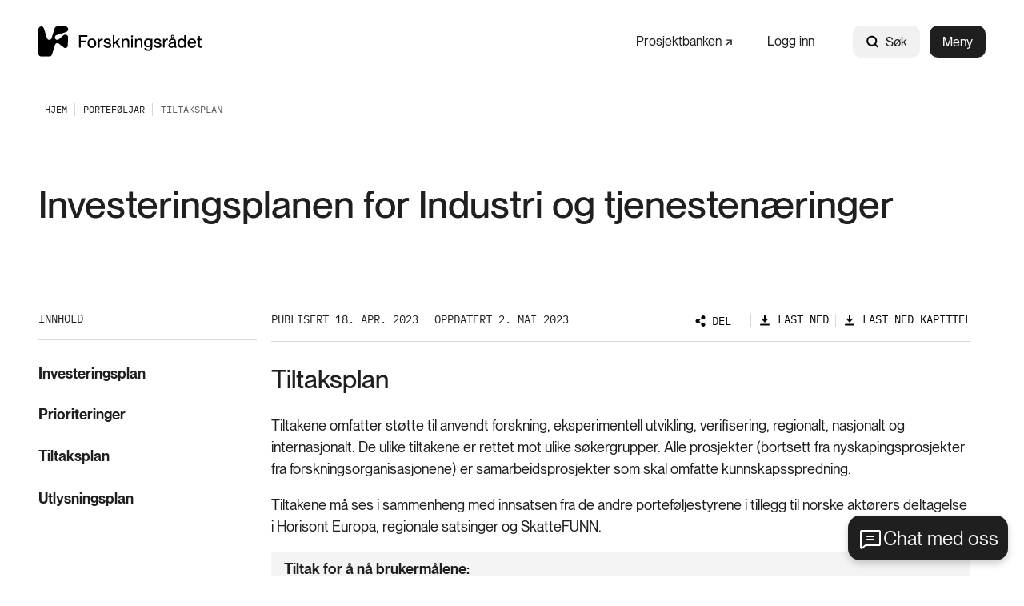

--- FILE ---
content_type: text/html; charset=utf-8
request_url: https://www.forskningsradet.no/portefoljer/industri-og-tjenestenaringer/investeringsplanen/tiltaksplan/
body_size: 17375
content:



<!DOCTYPE html>
<html lang="no">
<head>
    <meta charset="utf-8" />
    <meta name="viewport" content="width=device-width, initial-scale=1, shrink-to-fit=no" />
    <meta name="format-detection" content="telephone=no" />
    <script nonce="WrPN08hykKc34xYwMkj36w==" id="CookieConsent" src="https://policy.app.cookieinformation.com/uc.js" data-culture="no" type="text/javascript"></script>
    <script nonce="WrPN08hykKc34xYwMkj36w==">
!function(T,l,y){var S=T.location,k="script",D="instrumentationKey",C="ingestionendpoint",I="disableExceptionTracking",E="ai.device.",b="toLowerCase",w="crossOrigin",N="POST",e="appInsightsSDK",t=y.name||"appInsights";(y.name||T[e])&&(T[e]=t);var n=T[t]||function(d){var g=!1,f=!1,m={initialize:!0,queue:[],sv:"5",version:2,config:d};function v(e,t){var n={},a="Browser";return n[E+"id"]=a[b](),n[E+"type"]=a,n["ai.operation.name"]=S&&S.pathname||"_unknown_",n["ai.internal.sdkVersion"]="javascript:snippet_"+(m.sv||m.version),{time:function(){var e=new Date;function t(e){var t=""+e;return 1===t.length&&(t="0"+t),t}return e.getUTCFullYear()+"-"+t(1+e.getUTCMonth())+"-"+t(e.getUTCDate())+"T"+t(e.getUTCHours())+":"+t(e.getUTCMinutes())+":"+t(e.getUTCSeconds())+"."+((e.getUTCMilliseconds()/1e3).toFixed(3)+"").slice(2,5)+"Z"}(),iKey:e,name:"Microsoft.ApplicationInsights."+e.replace(/-/g,"")+"."+t,sampleRate:100,tags:n,data:{baseData:{ver:2}}}}var h=d.url||y.src;if(h){function a(e){var t,n,a,i,r,o,s,c,u,p,l;g=!0,m.queue=[],f||(f=!0,t=h,s=function(){var e={},t=d.connectionString;if(t)for(var n=t.split(";"),a=0;a<n.length;a++){var i=n[a].split("=");2===i.length&&(e[i[0][b]()]=i[1])}if(!e[C]){var r=e.endpointsuffix,o=r?e.location:null;e[C]="https://"+(o?o+".":"")+"dc."+(r||"services.visualstudio.com")}return e}(),c=s[D]||d[D]||"",u=s[C],p=u?u+"/v2/track":d.endpointUrl,(l=[]).push((n="SDK LOAD Failure: Failed to load Application Insights SDK script (See stack for details)",a=t,i=p,(o=(r=v(c,"Exception")).data).baseType="ExceptionData",o.baseData.exceptions=[{typeName:"SDKLoadFailed",message:n.replace(/\./g,"-"),hasFullStack:!1,stack:n+"\nSnippet failed to load ["+a+"] -- Telemetry is disabled\nHelp Link: https://go.microsoft.com/fwlink/?linkid=2128109\nHost: "+(S&&S.pathname||"_unknown_")+"\nEndpoint: "+i,parsedStack:[]}],r)),l.push(function(e,t,n,a){var i=v(c,"Message"),r=i.data;r.baseType="MessageData";var o=r.baseData;return o.message='AI (Internal): 99 message:"'+("SDK LOAD Failure: Failed to load Application Insights SDK script (See stack for details) ("+n+")").replace(/\"/g,"")+'"',o.properties={endpoint:a},i}(0,0,t,p)),function(e,t){if(JSON){var n=T.fetch;if(n&&!y.useXhr)n(t,{method:N,body:JSON.stringify(e),mode:"cors"});else if(XMLHttpRequest){var a=new XMLHttpRequest;a.open(N,t),a.setRequestHeader("Content-type","application/json"),a.send(JSON.stringify(e))}}}(l,p))}function i(e,t){f||setTimeout(function(){!t&&m.core||a()},500)}var e=function(){var n=l.createElement(k);n.src=h;var e=y[w];return!e&&""!==e||"undefined"==n[w]||(n[w]=e),n.onload=i,n.onerror=a,n.onreadystatechange=function(e,t){"loaded"!==n.readyState&&"complete"!==n.readyState||i(0,t)},n}();y.ld<0?l.getElementsByTagName("head")[0].appendChild(e):setTimeout(function(){l.getElementsByTagName(k)[0].parentNode.appendChild(e)},y.ld||0)}try{m.cookie=l.cookie}catch(p){}function t(e){for(;e.length;)!function(t){m[t]=function(){var e=arguments;g||m.queue.push(function(){m[t].apply(m,e)})}}(e.pop())}var n="track",r="TrackPage",o="TrackEvent";t([n+"Event",n+"PageView",n+"Exception",n+"Trace",n+"DependencyData",n+"Metric",n+"PageViewPerformance","start"+r,"stop"+r,"start"+o,"stop"+o,"addTelemetryInitializer","setAuthenticatedUserContext","clearAuthenticatedUserContext","flush"]),m.SeverityLevel={Verbose:0,Information:1,Warning:2,Error:3,Critical:4};var s=(d.extensionConfig||{}).ApplicationInsightsAnalytics||{};if(!0!==d[I]&&!0!==s[I]){var c="onerror";t(["_"+c]);var u=T[c];T[c]=function(e,t,n,a,i){var r=u&&u(e,t,n,a,i);return!0!==r&&m["_"+c]({message:e,url:t,lineNumber:n,columnNumber:a,error:i}),r},d.autoExceptionInstrumented=!0}return m}(y.cfg);function a(){y.onInit&&y.onInit(n)}(T[t]=n).queue&&0===n.queue.length?(n.queue.push(a),n.trackPageView({})):a()}(window,document,{src: "https://js.monitor.azure.com/scripts/b/ai.2.gbl.min.js", crossOrigin: "anonymous", cfg: {instrumentationKey: '5b2dde45-ca67-4f93-9cbb-672a20c7db8d', disableCookiesUsage: false }});
</script>







<title>Tiltaksplan</title>

            <meta property="og:title" content="Tiltaksplan" />


            <meta property="og:url" content="https://www.forskningsradet.no/portefoljer/industri-og-tjenestenaringer/investeringsplanen/tiltaksplan/" />

            <meta property="og:type" content="article" />

            <meta property="og:image" content="https://www.forskningsradet.no/siteassets/bilder-illustrasjoner-logoer-etc/temabilder/modermerket-01-a.jpg" />

    <meta property="og:image:width" content="1440" />
    <meta property="og:image:height" content="960" />
            <meta property="fb:app_id" content="393535110808288" />





    <link href="/Frontend/dist/colorThemeForskningsradet.ad89fcd842aad5ca3431.css" rel="stylesheet" />

    <meta name="theme-color" content="#ffffff">
    <link rel="icon" type="image/x-icon" href="https://www.forskningsradet.no/contentassets/058f8304352149d79ccd09e2ee9bf15b/favicon-256x256.ico">
    <link rel="icon" type="image/png" href="https://www.forskningsradet.no/contentassets/058f8304352149d79ccd09e2ee9bf15b/favicon-16x16.png" sizes="16x16">
    <link rel="icon" type="image/png" href="https://www.forskningsradet.no/contentassets/058f8304352149d79ccd09e2ee9bf15b/favicon-32x32.png" sizes="32x32">
        <link rel="icon" type="image/png" href="https://www.forskningsradet.no/contentassets/058f8304352149d79ccd09e2ee9bf15b/favicon96x96.png" sizes="96x96">
        <link rel="apple-touch-icon" href="https://www.forskningsradet.no/contentassets/058f8304352149d79ccd09e2ee9bf15b/apple-touch-icon.png" sizes="180x180">
        <link rel="icon" type="image/png" href="https://www.forskningsradet.no/contentassets/058f8304352149d79ccd09e2ee9bf15b/android-chrome-192x192.png" sizes="192x192">
        <link rel="icon" type="image/png" href="https://www.forskningsradet.no/contentassets/058f8304352149d79ccd09e2ee9bf15b/android-chrome-512x512.png" sizes="512x512">
        <meta name="msapplication-TileColor" content="#ff0000">
        <meta name="msapplication-TileImage" content="https://www.forskningsradet.no/contentassets/058f8304352149d79ccd09e2ee9bf15b/mstile-150x150.png">
        <link rel="mask-icon" href="https://www.forskningsradet.no/siteassets/bilder-illustrasjoner-logoer-etc/logoer/favicon.svg" color="#ffffff">
        <link rel="icon" type="image/svg+xml" href="https://www.forskningsradet.no/siteassets/bilder-illustrasjoner-logoer-etc/logoer/favicon.svg" sizes="any">

        <link rel="canonical" href="https://www.forskningsradet.no/portefoljer/industri-og-tjenestenaringer/investeringsplanen/tiltaksplan/" />
</head>
<body>



        <!-- Piwik -->
        <script type="text/javascript" nonce="WrPN08hykKc34xYwMkj36w==">
                (function (window, document, dataLayerName, id) {
                    window[dataLayerName] = window[dataLayerName] || [], window[dataLayerName].push({ start: (new Date).getTime(), event: "stg.start" }); var scripts = document.getElementsByTagName('script')[0], tags = document.createElement('script');
                    function stgCreateCookie(a, b, c) { var d = ""; if (c) { var e = new Date; e.setTime(e.getTime() + 24 * c * 60 * 60 * 1e3), d = "; expires=" + e.toUTCString(); f = "; SameSite=Strict" } document.cookie = a + "=" + b + d + f + "; path=/" }
                    var isStgDebug = (window.location.href.match("stg_debug") || document.cookie.match("stg_debug")) && !window.location.href.match("stg_disable_debug"); stgCreateCookie("stg_debug", isStgDebug ? 1 : "", isStgDebug ? 14 : -1);
                    var qP = []; dataLayerName !== "dataLayer" && qP.push("data_layer_name=" + dataLayerName), tags.nonce = "WrPN08hykKc34xYwMkj36w==", isStgDebug && qP.push("stg_debug"); var qPString = qP.length > 0 ? ("?" + qP.join("&")) : "";
                    tags.async = !0, tags.src = "https://forskningsradet.containers.piwik.pro/" + id + ".js" + qPString, scripts.parentNode.insertBefore(tags, scripts);
                    !function (a, n, i) { a[n] = a[n] || {}; for (var c = 0; c < i.length; c++)!function (i) { a[n][i] = a[n][i] || {}, a[n][i].api = a[n][i].api || function () { var a = [].slice.call(arguments, 0); "string" == typeof a[0] && window[dataLayerName].push({ event: n + "." + i + ":" + a[0], parameters: [].slice.call(arguments, 1) }) } }(i[c]) }(window, "ppms", ["tm", "cm"]);
                })(window, document, 'dataLayer', 'a873bad8-e3e1-45af-a90b-953fc22e33bc');
            </script>
        <!-- end Piwik -->


<div id="react_0HNIKBITV5ABL"><nav class="tab-menu"><ul><li><a class="link -theme-white -has-children -has-hover-effect" href="#main" aria-label="Gå til hovedinnhold"><span class="link--text"><span class="hyphenate">Gå til hovedinnhold</span></span></a></li><li><button class="button -has-children" type="button">Vis meny</button></li><li><span class="link -theme-white -has-hover-effect"></span></li></ul></nav><header class="header"><nav class="content-container header--content -theme-wide"><a href="/" class="header--logo"><span>Hjem</span><img alt="Logo" src="https://www.forskningsradet.no/siteassets/bilder-illustrasjoner-logoer-etc/logoer/forskningsradet-logo-svart.svg"/></a><ul class="header--nav"><li class="header--link"><a class="link -has-children -has-hover-effect -is-external-link" href="https://prosjektbanken.forskningsradet.no/" aria-label="Prosjektbanken" target="_blank"><span><span class="link--text"><span style="white-space:nowrap"> Prosjektbanken<svg class="icon external-link-icon" focusable="false" width="11" height="12" viewBox="0 0 11 12" fill="none"><path d="M1 10.6211L10 1.62109" stroke-width="2" stroke-miterlimit="10"></path><path d="M9.99955 10.314V1.62109H1.30664" stroke-width="2" stroke-miterlimit="10"></path></svg></span></span></span></a></li><li class="header--link"><a class="link -has-children -has-hover-effect" href="/logg-inn/" aria-label="Logg inn"><span class="link--text"><span class="hyphenate">Logg inn</span></span></a></li><li class="header--search"><div class="global-search" style="width:auto"><form action="/systemsider/sokeresultater/" class="form global-search__form" method="GET"><div class="text-input global-search__input -theme-rounded -theme-hidden-label"><label for="input-global-q">Søk</label><div class="text-input--input-wrapper"><svg class="icon" focusable="false" width="17" height="18" viewBox="0 0 17 18" fill="none"><path d="M7.70312 13.7812C10.7838 13.7812 13.2812 11.2838 13.2812 8.20312C13.2812 5.12241 10.7838 2.625 7.70312 2.625C4.62241 2.625 2.125 5.12241 2.125 8.20312C2.125 11.2838 4.62241 13.7812 7.70312 13.7812Z" stroke="black" stroke-width="2" stroke-linecap="round" stroke-linejoin="round"></path><path d="M11.6484 12.1484L14.8758 15.3758" stroke="black" stroke-width="2" stroke-linecap="round" stroke-linejoin="round"></path></svg> <input type="search" id="input-global-q" name="q" placeholder="Søk"/></div></div><button class="global-search__submit" type="submit"></button></form><form action="/systemsider/sokeresultater/"><button class="button global-search--open -theme-outline -theme-uppercase -has-children -has-icon-left" title="Søk" type="submit"><svg class="icon" focusable="false" width="17" height="18" viewBox="0 0 17 18" fill="none"><path d="M7.70312 13.7812C10.7838 13.7812 13.2812 11.2838 13.2812 8.20312C13.2812 5.12241 10.7838 2.625 7.70312 2.625C4.62241 2.625 2.125 5.12241 2.125 8.20312C2.125 11.2838 4.62241 13.7812 7.70312 13.7812Z" stroke="black" stroke-width="2" stroke-linecap="round" stroke-linejoin="round"></path><path d="M11.6484 12.1484L14.8758 15.3758" stroke="black" stroke-width="2" stroke-linecap="round" stroke-linejoin="round"></path></svg>Søk</button></form></div></li><li class="header--menu"><button class="button header--menu-button -theme-primary -has-children" type="button">Meny</button></li></ul></nav></header></div>

    <!-- Floating Action Button to open the chat -->
    <button id="openBtn" data-input-text="Skriv her, unngå personlig info">
        Chat med oss
    </button>
    <!-- Iframe container with a header for close and minimize buttons -->
    <div id="iframeContainer" class="chatbot">
        <div id="iframeHeader">
            <span class="header-title">Spør KI-samtaleroboten vår</span>
            <div class="chatbot__button-container">
                <button id="minimizeBtn" class="chatbot__minimize-btn">
                    <span class="sr-only">Minimer chatbot</span>
                </button>
                <button id="closeBtn" class="chatbot__close-btn">
                    <span class="sr-only">Lukk</span>
                    &times;
                </button>
            </div>
        </div>
        <div id="webchat" role="main"></div>
    </div>

<div id="react_0HNIKBITV5ABM"><nav class="breadcrumbs" data-epi-type="content" data-reactroot=""><div class="content-container breadcrumbs--header -theme-wide"><button class="button breadcrumbs--toggle  -has-children" title="Vis brødsmulesti" type="button" aria-controls="df2f13c6-4314-4032-868d-7c5cb3901aec" aria-expanded="false"><svg class="icon" focusable="false" width="16" height="16" viewBox="0 0 16 16" fill="none"><path d="M13 6L8 11L3 6" stroke-width="1.5" stroke-linecap="round" stroke-linejoin="round"></path></svg>Vis brødsmulesti</button></div><div id="df2f13c6-4314-4032-868d-7c5cb3901aec" class="breadcrumbs--collapse" style="height:0;overflow:hidden;visibility:hidden"><ul class="content-container -theme-wide"><li><a class="breadcrumbs--root" href="/"><span>Hjem</span></a></li><li><a class="link -theme-black -has-children -has-hover-effect" href="/portefoljer/" aria-label="Porteføljar"><span class="link--text"><span class="hyphenate">Porteføljar</span></span></a></li><li class="current-page">Tiltaksplan</li></ul></div></nav></div><main role="main" id="main">
    


<div id="react_0HNIKBITV5ABK"><div class="content-container -theme-wide" data-reactroot=""><div class="content-with-sidebar -theme-large-documents large-documents-page"><div class="content-with-sidebar--header"><h1>Investeringsplanen for Industri og tjenestenæringer</h1><div class="large-documents-page--ingress"><p></p></div></div><aside class="content-with-sidebar--sidebar"><div class="table-of-contents"><div class="table-of-contents__content"><div class="table-of-contents__header"><button class="button table-of-contents__button -has-children -has-icon-right" title="Vis valg" type="button" aria-controls="5ad84ae9-25dc-4c63-80b7-bbf96a908d31" aria-expanded="false"><h2 class="table-of-contents__title">Innhold</h2><svg class="icon" focusable="false" version="1.1" x="0px" y="0px" width="10px" height="6px" viewBox="0 0 10 6" enable-background="new 0 0 10 6" xml:space="preserve"><polyline stroke-width="2" stroke-miterlimit="10" points="1,1 5,5 9,1 "></polyline></svg></button></div><div id="5ad84ae9-25dc-4c63-80b7-bbf96a908d31" style="height:0;overflow:hidden;visibility:hidden"><ul class="table-of-contents__list"><li class="table-of-contents__list-item"><a class="link chapter-link -theme-bold -has-children -has-hover-effect" href="/portefoljer/industri-og-tjenestenaringer/investeringsplanen/" aria-label="Investeringsplan"><span class="link--text"><span class="hyphenate">Investeringsplan</span></span></a></li><li class="table-of-contents__list-item"><a class="link chapter-link -theme-bold -has-children -has-hover-effect" href="/portefoljer/industri-og-tjenestenaringer/investeringsplanen/prioriteringer/" aria-label="Prioriteringer"><span class="link--text"><span class="hyphenate">Prioriteringer</span></span></a></li><li class="table-of-contents__list-item"><a class="link chapter-link -theme-bold -has-children -has-hover-effect" href="/portefoljer/industri-og-tjenestenaringer/investeringsplanen/tiltaksplan/" aria-label="Tiltaksplan"><span class="link--text"><span class="hyphenate">Tiltaksplan</span></span></a></li><li class="table-of-contents__list-item"><a class="link chapter-link -theme-bold -has-children -has-hover-effect" href="/portefoljer/industri-og-tjenestenaringer/investeringsplanen/utlysningsplan/" aria-label="Utlysningsplan"><span class="link--text"><span class="hyphenate">Utlysningsplan</span></span></a></li></ul></div></div></div></aside><div class="content-with-sidebar--content large-documents-page--content"><div class="article-header"><div class="article-header--byline -is-mobile"><div class="article-header--byline-header"><p>Publisert 18. apr. 2023</p><button class="button article-header--toggle -is-active -has-icon-right" title="Skjul valg" type="button" aria-controls="487d8a37-9148-462f-9ce8-19012c49f3be" aria-expanded="true"><svg class="icon" focusable="false" version="1.1" x="0px" y="0px" width="10px" height="6px" viewBox="0 0 10 6" enable-background="new 0 0 10 6" xml:space="preserve"><polyline stroke-width="2" stroke-miterlimit="10" points="1,1 5,5 9,1 "></polyline></svg></button></div><div id="487d8a37-9148-462f-9ce8-19012c49f3be"><div class="article-header--byline-content"><div class="byline"><div class="byline--item">Oppdatert 2. mai 2023</div></div><div class="article-header--links"><div class="options-modal -is-article-header"><div class="options-modal__container"><button class="button options-modal__button theme-small-margin -has-children -has-icon-left" type="button"><svg class="icon" focusable="false" width="13" height="14" viewBox="0 0 13 14" fill="none"><path d="M8.17806 9.80837L8.22107 9.83602L8.25669 9.79934C8.48325 9.56609 8.75433 9.38068 9.05385 9.25411C9.35338 9.12754 9.67527 9.06239 10.0004 9.0625H10.0005C10.5209 9.06241 11.0278 9.22895 11.4467 9.53773C11.8657 9.8465 12.1748 10.2813 12.3288 10.7785C12.4828 11.2756 12.4736 11.809 12.3026 12.3006C12.1315 12.7921 11.8076 13.216 11.3782 13.5101C10.9489 13.8043 10.4366 13.9532 9.91644 13.9352C9.39629 13.9172 8.89557 13.7331 8.4876 13.4099C8.07963 13.0868 7.78584 12.6415 7.64923 12.1392C7.51263 11.637 7.54039 11.1043 7.72845 10.619L7.74689 10.5714L7.70397 10.5438L4.82284 8.69166L4.77989 8.66405L4.74426 8.70063C4.406 9.04796 3.97183 9.28653 3.49727 9.38583C3.02271 9.48513 2.52932 9.44065 2.08017 9.25808C1.63102 9.0755 1.24652 8.76313 0.975829 8.3609C0.705135 7.95866 0.560547 7.48484 0.560547 7C0.560547 6.51516 0.705135 6.04134 0.975829 5.6391C1.24652 5.23687 1.63102 4.9245 2.08017 4.74192C2.52932 4.55935 3.02271 4.51487 3.49727 4.61417C3.97183 4.71347 4.406 4.95204 4.74426 5.29937L4.77989 5.33595L4.82284 5.30834L7.70397 3.45618L7.74693 3.42857L7.72842 3.38096C7.50983 2.81875 7.50776 2.1954 7.72261 1.63174C7.93747 1.06809 8.35394 0.604277 8.8913 0.330215C9.42866 0.056152 10.0486 -0.00864125 10.6311 0.148395C11.2135 0.30543 11.7168 0.67311 12.0436 1.18016C12.3703 1.68721 12.4972 2.29752 12.3996 2.89278C12.3019 3.48805 11.9868 4.02586 11.5152 4.40198C11.0436 4.7781 10.4492 4.96574 9.84709 4.92851C9.24503 4.89129 8.67822 4.63186 8.25655 4.20051L8.22093 4.16407L8.17806 4.19163L5.29696 6.04377L5.25398 6.0714L5.27252 6.11902C5.49311 6.68562 5.49311 7.31437 5.27252 7.88098L5.25398 7.9286L5.29696 7.95623L8.17806 9.80837Z" fill="black" stroke="#1F1F1F" stroke-width="0.125"></path></svg>Del</button><div tabindex="-1"></div><div class="options-modal__modal-container--hidden"><button class="button options-modal__close-button -has-children" title="Lukk" type="button"><svg class="icon options-modal__close-button--icon" focusable="false" width="15" height="15" viewBox="0 0 15 15"><defs><style>.cls-1{fill:#081319;}</style></defs><title>close-small</title><polygon points="13.35 2.35 12.65 1.65 7.5 6.79 2.35 1.65 1.65 2.35 6.79 7.5 1.65 12.65 2.35 13.35 7.5 8.21 12.65 13.35 13.35 12.65 8.21 7.5 13.35 2.35"></polygon></svg></button><div class="share-options"><div class="share-options__options"><div class="share-options__link-container"><div class="share-options__link"><a href="mailto:?subject=Investeringsplanen+for+Industri+og+tjenesten%C3%A6ringer&amp;body=https%3A%2F%2Fwww.forskningsradet.no%2Fportefoljer%2Findustri-og-tjenestenaringer%2Finvesteringsplanen%2F" target="_blank" rel="noopener noreferrer"><svg class="icon" focusable="false" width="16" height="16" viewBox="0 0 16 16" fill="none"><path d="M2 3.5H14V12C14 12.1326 13.9473 12.2598 13.8536 12.3536C13.7598 12.4473 13.6326 12.5 13.5 12.5H2.5C2.36739 12.5 2.24021 12.4473 2.14645 12.3536C2.05268 12.2598 2 12.1326 2 12V3.5Z" stroke="black" stroke-width="1.5" stroke-linecap="round" stroke-linejoin="round"></path><path d="M14 3.5L8 9L2 3.5" stroke="black" stroke-width="1.5" stroke-linecap="round" stroke-linejoin="round"></path></svg><span>Mail</span></a></div></div><div class="share-options__link-container"><div class="share-options__link"><a href="https://www.facebook.com/sharer.php?u=https%3A%2F%2Fwww.forskningsradet.no%2Fportefoljer%2Findustri-og-tjenestenaringer%2Finvesteringsplanen%2F" target="_blank" rel="noopener noreferrer"><svg class="icon" focusable="false" width="16" height="16" viewBox="0 0 16 16" fill="none"><path d="M8 14C11.3137 14 14 11.3137 14 8C14 4.68629 11.3137 2 8 2C4.68629 2 2 4.68629 2 8C2 11.3137 4.68629 14 8 14Z" stroke="#1F1F1F" stroke-width="1.5" stroke-linecap="round" stroke-linejoin="round"></path><path d="M10.5 5.50001H9.50001C9.3028 5.49919 9.10737 5.53742 8.92501 5.61251C8.74265 5.6876 8.57696 5.79806 8.43751 5.93751C8.29806 6.07696 8.1876 6.24265 8.11251 6.42501C8.03742 6.60737 7.99919 6.8028 8.00001 7.00001V14" stroke="#1F1F1F" stroke-width="1.5" stroke-linecap="round" stroke-linejoin="round"></path><path d="M6 9H10" stroke="#1F1F1F" stroke-width="1.5" stroke-linecap="round" stroke-linejoin="round"></path></svg><span>Facebook</span></a></div></div><div class="share-options__link-container"><div class="share-options__link"><a href="https://www.linkedin.com/sharing/share-offsite/?url=https%3A%2F%2Fwww.forskningsradet.no%2Fportefoljer%2Findustri-og-tjenestenaringer%2Finvesteringsplanen%2F" target="_blank" rel="noopener noreferrer"><svg class="icon" focusable="false" width="14" height="14" viewBox="0 0 14 14" fill="none"><path d="M12.25 1.25H1.75C1.47386 1.25 1.25 1.47386 1.25 1.75V12.25C1.25 12.5261 1.47386 12.75 1.75 12.75H12.25C12.5261 12.75 12.75 12.5261 12.75 12.25V1.75C12.75 1.47386 12.5261 1.25 12.25 1.25Z" stroke="black" stroke-width="1.5" stroke-linecap="round" stroke-linejoin="round"></path><path d="M6.5 6V10" stroke="black" stroke-width="1.5" stroke-linecap="round" stroke-linejoin="round"></path><path d="M4.5 6V10" stroke="black" stroke-width="1.5" stroke-linecap="round" stroke-linejoin="round"></path><path d="M6.5 7.75C6.5 7.28587 6.68437 6.84075 7.01256 6.51256C7.34075 6.18437 7.78587 6 8.25 6C8.71413 6 9.15925 6.18437 9.48744 6.51256C9.81563 6.84075 10 7.28587 10 7.75V10" stroke="black" stroke-width="1.5" stroke-linecap="round" stroke-linejoin="round"></path><path d="M4.5 4.75C4.91421 4.75 5.25 4.41421 5.25 4C5.25 3.58579 4.91421 3.25 4.5 3.25C4.08579 3.25 3.75 3.58579 3.75 4C3.75 4.41421 4.08579 4.75 4.5 4.75Z" fill="black"></path></svg><span>LinkedIn</span></a></div></div></div></div></div><div tabindex="-1"></div></div></div></div><div class="article-header--download-label"><a class="link -has-children -has-icon-left -has-hover-effect" href="/portefoljer/industri-og-tjenestenaringer/investeringsplanen/tiltaksplan/Download" aria-label="Last ned" rel="nofollow"><svg class="icon" focusable="false" width="16" height="16" viewBox="0 0 16 16" fill="none"><path d="M5.375 6.875L8 9.49931L10.625 6.875" stroke="#1F1F1F" stroke-width="2" stroke-linecap="round" stroke-linejoin="round"></path><path d="M8 2.5L8 9.49816" stroke="black" stroke-width="2" stroke-linecap="round" stroke-linejoin="round"></path><path d="M13 13.5L3 13.5" stroke="black" stroke-width="2" stroke-linecap="round" stroke-linejoin="round"></path></svg><span class="link--text"><span class="hyphenate">Last ned</span></span></a></div><div class="article-header--download-label"><a class="link -has-children -has-icon-left -has-hover-effect" href="/portefoljer/industri-og-tjenestenaringer/investeringsplanen/tiltaksplan/DownloadChapter" aria-label="Last ned kapittel" rel="nofollow"><svg class="icon" focusable="false" width="16" height="16" viewBox="0 0 16 16" fill="none"><path d="M5.375 6.875L8 9.49931L10.625 6.875" stroke="#1F1F1F" stroke-width="2" stroke-linecap="round" stroke-linejoin="round"></path><path d="M8 2.5L8 9.49816" stroke="black" stroke-width="2" stroke-linecap="round" stroke-linejoin="round"></path><path d="M13 13.5L3 13.5" stroke="black" stroke-width="2" stroke-linecap="round" stroke-linejoin="round"></path></svg><span class="link--text"><span class="hyphenate">Last ned kapittel</span></span></a></div></div></div></div><div class="article-header--byline -is-desktop"><div class="byline"><div class="byline--item">Publisert 18. apr. 2023</div><div class="byline--item">Oppdatert 2. mai 2023</div></div><div class="article-header--links -is-desktop"><div class="options-modal -is-article-header"><div class="options-modal__container"><button class="button options-modal__button theme-small-margin -has-children -has-icon-left" type="button"><svg class="icon" focusable="false" width="13" height="14" viewBox="0 0 13 14" fill="none"><path d="M8.17806 9.80837L8.22107 9.83602L8.25669 9.79934C8.48325 9.56609 8.75433 9.38068 9.05385 9.25411C9.35338 9.12754 9.67527 9.06239 10.0004 9.0625H10.0005C10.5209 9.06241 11.0278 9.22895 11.4467 9.53773C11.8657 9.8465 12.1748 10.2813 12.3288 10.7785C12.4828 11.2756 12.4736 11.809 12.3026 12.3006C12.1315 12.7921 11.8076 13.216 11.3782 13.5101C10.9489 13.8043 10.4366 13.9532 9.91644 13.9352C9.39629 13.9172 8.89557 13.7331 8.4876 13.4099C8.07963 13.0868 7.78584 12.6415 7.64923 12.1392C7.51263 11.637 7.54039 11.1043 7.72845 10.619L7.74689 10.5714L7.70397 10.5438L4.82284 8.69166L4.77989 8.66405L4.74426 8.70063C4.406 9.04796 3.97183 9.28653 3.49727 9.38583C3.02271 9.48513 2.52932 9.44065 2.08017 9.25808C1.63102 9.0755 1.24652 8.76313 0.975829 8.3609C0.705135 7.95866 0.560547 7.48484 0.560547 7C0.560547 6.51516 0.705135 6.04134 0.975829 5.6391C1.24652 5.23687 1.63102 4.9245 2.08017 4.74192C2.52932 4.55935 3.02271 4.51487 3.49727 4.61417C3.97183 4.71347 4.406 4.95204 4.74426 5.29937L4.77989 5.33595L4.82284 5.30834L7.70397 3.45618L7.74693 3.42857L7.72842 3.38096C7.50983 2.81875 7.50776 2.1954 7.72261 1.63174C7.93747 1.06809 8.35394 0.604277 8.8913 0.330215C9.42866 0.056152 10.0486 -0.00864125 10.6311 0.148395C11.2135 0.30543 11.7168 0.67311 12.0436 1.18016C12.3703 1.68721 12.4972 2.29752 12.3996 2.89278C12.3019 3.48805 11.9868 4.02586 11.5152 4.40198C11.0436 4.7781 10.4492 4.96574 9.84709 4.92851C9.24503 4.89129 8.67822 4.63186 8.25655 4.20051L8.22093 4.16407L8.17806 4.19163L5.29696 6.04377L5.25398 6.0714L5.27252 6.11902C5.49311 6.68562 5.49311 7.31437 5.27252 7.88098L5.25398 7.9286L5.29696 7.95623L8.17806 9.80837Z" fill="black" stroke="#1F1F1F" stroke-width="0.125"></path></svg>Del</button><div tabindex="-1"></div><div class="options-modal__modal-container--hidden"><button class="button options-modal__close-button -has-children" title="Lukk" type="button"><svg class="icon options-modal__close-button--icon" focusable="false" width="15" height="15" viewBox="0 0 15 15"><defs><style>.cls-1{fill:#081319;}</style></defs><title>close-small</title><polygon points="13.35 2.35 12.65 1.65 7.5 6.79 2.35 1.65 1.65 2.35 6.79 7.5 1.65 12.65 2.35 13.35 7.5 8.21 12.65 13.35 13.35 12.65 8.21 7.5 13.35 2.35"></polygon></svg></button><div class="share-options"><div class="share-options__options"><div class="share-options__link-container"><div class="share-options__link"><a href="mailto:?subject=Investeringsplanen+for+Industri+og+tjenesten%C3%A6ringer&amp;body=https%3A%2F%2Fwww.forskningsradet.no%2Fportefoljer%2Findustri-og-tjenestenaringer%2Finvesteringsplanen%2F" target="_blank" rel="noopener noreferrer"><svg class="icon" focusable="false" width="16" height="16" viewBox="0 0 16 16" fill="none"><path d="M2 3.5H14V12C14 12.1326 13.9473 12.2598 13.8536 12.3536C13.7598 12.4473 13.6326 12.5 13.5 12.5H2.5C2.36739 12.5 2.24021 12.4473 2.14645 12.3536C2.05268 12.2598 2 12.1326 2 12V3.5Z" stroke="black" stroke-width="1.5" stroke-linecap="round" stroke-linejoin="round"></path><path d="M14 3.5L8 9L2 3.5" stroke="black" stroke-width="1.5" stroke-linecap="round" stroke-linejoin="round"></path></svg><span>Mail</span></a></div></div><div class="share-options__link-container"><div class="share-options__link"><a href="https://www.facebook.com/sharer.php?u=https%3A%2F%2Fwww.forskningsradet.no%2Fportefoljer%2Findustri-og-tjenestenaringer%2Finvesteringsplanen%2F" target="_blank" rel="noopener noreferrer"><svg class="icon" focusable="false" width="16" height="16" viewBox="0 0 16 16" fill="none"><path d="M8 14C11.3137 14 14 11.3137 14 8C14 4.68629 11.3137 2 8 2C4.68629 2 2 4.68629 2 8C2 11.3137 4.68629 14 8 14Z" stroke="#1F1F1F" stroke-width="1.5" stroke-linecap="round" stroke-linejoin="round"></path><path d="M10.5 5.50001H9.50001C9.3028 5.49919 9.10737 5.53742 8.92501 5.61251C8.74265 5.6876 8.57696 5.79806 8.43751 5.93751C8.29806 6.07696 8.1876 6.24265 8.11251 6.42501C8.03742 6.60737 7.99919 6.8028 8.00001 7.00001V14" stroke="#1F1F1F" stroke-width="1.5" stroke-linecap="round" stroke-linejoin="round"></path><path d="M6 9H10" stroke="#1F1F1F" stroke-width="1.5" stroke-linecap="round" stroke-linejoin="round"></path></svg><span>Facebook</span></a></div></div><div class="share-options__link-container"><div class="share-options__link"><a href="https://www.linkedin.com/sharing/share-offsite/?url=https%3A%2F%2Fwww.forskningsradet.no%2Fportefoljer%2Findustri-og-tjenestenaringer%2Finvesteringsplanen%2F" target="_blank" rel="noopener noreferrer"><svg class="icon" focusable="false" width="14" height="14" viewBox="0 0 14 14" fill="none"><path d="M12.25 1.25H1.75C1.47386 1.25 1.25 1.47386 1.25 1.75V12.25C1.25 12.5261 1.47386 12.75 1.75 12.75H12.25C12.5261 12.75 12.75 12.5261 12.75 12.25V1.75C12.75 1.47386 12.5261 1.25 12.25 1.25Z" stroke="black" stroke-width="1.5" stroke-linecap="round" stroke-linejoin="round"></path><path d="M6.5 6V10" stroke="black" stroke-width="1.5" stroke-linecap="round" stroke-linejoin="round"></path><path d="M4.5 6V10" stroke="black" stroke-width="1.5" stroke-linecap="round" stroke-linejoin="round"></path><path d="M6.5 7.75C6.5 7.28587 6.68437 6.84075 7.01256 6.51256C7.34075 6.18437 7.78587 6 8.25 6C8.71413 6 9.15925 6.18437 9.48744 6.51256C9.81563 6.84075 10 7.28587 10 7.75V10" stroke="black" stroke-width="1.5" stroke-linecap="round" stroke-linejoin="round"></path><path d="M4.5 4.75C4.91421 4.75 5.25 4.41421 5.25 4C5.25 3.58579 4.91421 3.25 4.5 3.25C4.08579 3.25 3.75 3.58579 3.75 4C3.75 4.41421 4.08579 4.75 4.5 4.75Z" fill="black"></path></svg><span>LinkedIn</span></a></div></div></div></div></div><div tabindex="-1"></div></div></div><div class="article-header--download-link"><a class="link -has-children -has-icon-left -has-hover-effect" href="/portefoljer/industri-og-tjenestenaringer/investeringsplanen/tiltaksplan/Download" aria-label="Last ned" rel="nofollow"><svg class="icon" focusable="false" width="16" height="16" viewBox="0 0 16 16" fill="none"><path d="M5.375 6.875L8 9.49931L10.625 6.875" stroke="#1F1F1F" stroke-width="2" stroke-linecap="round" stroke-linejoin="round"></path><path d="M8 2.5L8 9.49816" stroke="black" stroke-width="2" stroke-linecap="round" stroke-linejoin="round"></path><path d="M13 13.5L3 13.5" stroke="black" stroke-width="2" stroke-linecap="round" stroke-linejoin="round"></path></svg><span class="link--text"><span class="hyphenate">Last ned</span></span></a></div><div class="article-header--download-link"><a class="link -has-children -has-icon-left -has-hover-effect" href="/portefoljer/industri-og-tjenestenaringer/investeringsplanen/tiltaksplan/DownloadChapter" aria-label="Last ned kapittel" rel="nofollow"><svg class="icon" focusable="false" width="16" height="16" viewBox="0 0 16 16" fill="none"><path d="M5.375 6.875L8 9.49931L10.625 6.875" stroke="#1F1F1F" stroke-width="2" stroke-linecap="round" stroke-linejoin="round"></path><path d="M8 2.5L8 9.49816" stroke="black" stroke-width="2" stroke-linecap="round" stroke-linejoin="round"></path><path d="M13 13.5L3 13.5" stroke="black" stroke-width="2" stroke-linecap="round" stroke-linejoin="round"></path></svg><span class="link--text"><span class="hyphenate">Last ned kapittel</span></span></a></div></div></div></div><div class="content-area"><div class="content-area-item"><div class="rich-text-with-title"><div data-epi-type="title"><h2 class="heading" id="55754">Tiltaksplan</h2></div><div data-epi-type="content"><div class="content-area"><div class="content-area-item"><div class="html-string"><p>Tiltakene omfatter st&oslash;tte til anvendt forskning, eksperimentell utvikling, verifisering, regionalt, nasjonalt og internasjonalt. De ulike tiltakene er rettet mot ulike s&oslash;kergrupper. Alle prosjekter (bortsett fra nyskapingsprosjekter fra forskningsorganisasjonene) er samarbeidsprosjekter som skal omfatte kunnskapsspredning.</p>
<p>Tiltakene m&aring; ses i sammenheng med innsatsen fra de andre portef&oslash;ljestyrene i tillegg til norske akt&oslash;rers deltagelse i Horisont Europa, regionale satsinger og SkatteFUNN.</p>
<table>
<tbody>
<tr>
<td>
<p><strong>Tiltak for &aring; n&aring; brukerm&aring;lene:</strong></p>
<ol>
<li>Bedrifter i hele landet investerer i forskning og tar i bruk ny relevant forskning</li>
<li>Bedrifter i hele landet bruker b&aelig;rekraft og det gr&oslash;nne skifte til &aring; styrke sin nasjonale og internasjonale konkurransekraft</li>
</ol>
</td>
</tr>
</tbody>
</table>
<ul>
<li>Delta i felles utlysning av innovasjonsprosjekt i n&aelig;ringslivet, til bredden av industri- og tjenesteomr&aring;der iht. prioriteringer og f&oslash;ringer beskrevet i kapittel 2 &ndash; prioriteringer</li>
<li>Delta i utlysninger i Eurostars rettet mot sm&aring; og mellomstore bedrifter (SMB) som &oslash;nsker &aring; delta i internasjonalt samarbeid samt andre partnerskap i Horisont Europa for &aring; styrke norsk n&aelig;ringslivs internasjonale konkurransekraft.</li>
<li>Andre tiltak under disse brukerm&aring;lene i portef&oslash;ljeplanen h&aring;ndteres i portef&oslash;ljeanalyse og strategidiskusjoner i portef&oslash;ljestyret, inkludert hvordan portef&oslash;ljen skal fremme radikal innovasjon</li>
</ul>
<table>
<tbody>
<tr>
<td>
<p><strong>Tiltak for &aring; n&aring; brukerm&aring;lene:</strong></p>
<p style="padding-left: 40px;">3. Bedrifter i hele landet bruker forskning som grunnlag for &aring; etablere nye forretningsomr&aring;der og bevege seg oppover i verdikjedene<br />4. Bedrifter i hele landet deltar i verdikjedesamarbeid om forskning og innovasjon med kunder, leverand&oslash;rer og forskningsinstitusjoner, for &aring; styrke b&aring;de sin egen og verdikjedens totale konkurransekraft</p>
</td>
</tr>
</tbody>
</table>
<ul>
<li>Delta i felles utlysning av innovasjonsprosjekt i n&aelig;ringslivet, til bredden av industri- og tjenesteomr&aring;der iht. prioriteringer og f&oslash;ringer beskrevet i kapittel 2 &ndash; prioriteringer</li>
<li>Utlysning av kapasitetsl&oslash;ft, planlagt i 2026 (utsatt fra 2023)</li>
<li>Utlyse Gr&oslash;nn plattform runde 3 i 2023</li>
<li>Videreutvikle verdikjedesamarbeid i virkemiddelapparatet, for eksempel gjennom Gr&oslash;nn Plattform</li>
<li>&Oslash;vrige tiltak under disse brukerm&aring;lene i portef&oslash;ljeplanen h&aring;ndteres i portef&oslash;ljeanalyse og strategidiskusjoner i portef&oslash;ljestyret, herunder dialog med andre portef&oslash;ljer om verdikjedesatsinger for gr&oslash;nn digital omstilling samt samarbeid med regionale akt&oslash;rer, SkatteFUNN om mobilisering og kvalifisering</li>
</ul>
<table>
<tbody>
<tr>
<td>
<p><strong>Tiltak for &aring; n&aring; brukerm&aring;lene: </strong></p>
<p style="padding-left: 40px;">5. Universiteter, h&oslash;gskoler og forskningsinstitutter bygger kvalitet og kapasitet innenfor felt som er viktige for nasjonalt og regionalt n&aelig;ringsliv<br />6. Universiteter og h&oslash;yskoler tilrettelegger for student- og stipendiatentrepren&oslash;rskap. <br />7. Forskningsinstitusjoner, n&aelig;ringsliv og offentlig sektor samarbeider for gr&oslash;nn, digital omstilling og nye eksportn&aelig;ringer</p>
</td>
</tr>
</tbody>
</table>
<ul>
<li>&Oslash;vrige tiltak under disse brukerm&aring;lene i portef&oslash;ljeplanen h&aring;ndteres i portef&oslash;ljeanalyse og strategidiskusjoner i portef&oslash;ljestyret, herunder samarbeide om finansiere av relevante sentre n&aring;r slike utlysninger er aktuelle</li>
</ul>
<table>
<tbody>
<tr>
<td>
<p><strong>Tiltak for &aring; n&aring; brukerm&aring;lene: </strong></p>
<p style="padding-left: 40px;">8. Forskningsinstitusjoner Kommersialiseringsprosjektersialiserer grensesprengende forskningsresultater<br />9. Private kapitalakt&oslash;rer investerer i forskning- og kunnskapsbaserte bedrifter</p>
</td>
</tr>
</tbody>
</table>
<ul>
<li>delta i felles utlysning av kommersialiseringsprosjekter som bidrar til teknologisk risikoredusering og at lovende talenter, resultater og forskere kobles med n&aelig;rings- og kapitalakt&oslash;rer</li>
<li>systematisk analysere og ta for seg den markedssvikt som eksisterer p&aring; veien fra forskning via oppstart, utvikling, realisering av kommersialiseringsprosjekter, og skalering til hj&oslash;rnestensbedrift</li>
<li>styrke og videreutvikle virkemidlene for kommersialiseringsprosjeter i tett samarbeid med andre virkemiddelakt&oslash;rer og ulike kapitalakt&oslash;rer</li>
</ul>
<table>
<tbody>
<tr>
<td>
<p><strong>Tiltak for &aring; n&aring; brukerm&aring;lene:</strong></p>
<p style="padding-left: 40px;">10. Offentlig sektor &oslash;ker bruken av innovative offentlige anskaffelser for &aring; skape et st&oslash;rre hjemmemarked for nye bedrifter og n&aelig;ringer<br />11. Offentlig akt&oslash;rer s&oslash;ker tettere samarbeid med kunnskapsintensive bedrifter for &aring; utvikle bedre tjenestetilbud og mer innovative brukeropplevelser</p>
</td>
</tr>
</tbody>
</table>
<ul>
<li>lyse ut Gr&oslash;nn plattform runde 3 i 2023</li>
<li>utvikle samarbeidet i virkemiddelapparatet, for eksempel gjennom Gr&oslash;nn plattform n&aring;r det gjelder&nbsp;verdikjeder med privat-offentlig samspill</li>
<li>andre tiltak under disse brukerm&aring;lene i portef&oslash;ljeplanen blir tatt h&aring;nd om i portef&oslash;ljeanalysen og i strategidiskusjoner i portef&oslash;ljestyret, som for eksempel prioritering av tiltak rettet mot innovative offentlige anskaffelser og involvering av offentlige partnere i prosjektkonsortier</li>
</ul>
<p><strong>Tabell 1: Tiltaksplan - oppsummering av tiltakene beskrevet over. Alle bel&oslash;p knyttet BIA, FORNY (dvs. innovasjonsprosjekt i n&aelig;ringslivet og Kommersialiseringsprosjekt) og internasjonale tiltak er prelimin&aelig;re</strong></p>
<table width="593">
<tbody>
<tr>
<td width="206">
<p><strong>Tiltak <br />(utlysning)</strong></p>
</td>
<td width="113">
<p><strong>Brukerm&aring;l</strong></p>
</td>
<td width="161">
<p><strong>Aktuelle s&oslash;knadstyper</strong></p>
</td>
<td width="113">
<p><strong>Planlagt utlysning 2023<br />mill. kr.</strong></p>
</td>
</tr>
<tr>
<td colspan="3" width="480">
<p><strong>Tiltak B&aelig;rekraftig omstilling </strong></p>
</td>
<td width="113">
<p><strong>&nbsp;</strong></p>
</td>
</tr>
<tr>
<td width="206">
<p>&Aring;pen arena</p>
</td>
<td width="113">
<p>1,2,3,4,5,7</p>
</td>
<td width="161">
<p>Innovasjonsprosjekt i n&aelig;ringslivet</p>
</td>
<td width="113">
<p>&nbsp;483</p>
</td>
</tr>
<tr>
<td width="206">
<p>Kompetanseprosjekt, vareproduksjon</p>
</td>
<td width="113">
<p>1,2,3,4,5,7</p>
</td>
<td width="161">
<p>Kompetanse- og samarbeidsprosjekt</p>
</td>
<td width="113">
<p>&nbsp;</p>
</td>
</tr>
<tr>
<td width="206">
<p>M&aring;lrettet satsing, eventuelt&nbsp;kompetanseprosjekt</p>
</td>
<td width="113">
<p>1,2,3,4,5,7</p>
</td>
<td width="161">
<p>Koordinerings- og st&oslash;tteaktivitet, Kompetanse- og samarbeidsprosjekt, Innovasjonsprosjekt i n&aelig;ringslivet</p>
</td>
<td width="113">
<p>&nbsp;</p>
</td>
</tr>
<tr>
<td width="206">
<p>Kompetansetiltak for bedriftene</p>
</td>
<td width="113">
<p>1,2,3,4,5,7</p>
<p>&nbsp;</p>
</td>
<td width="161">
<p>tilbys, men lyses ikke ut</p>
</td>
<td width="113">
<p>&nbsp;</p>
</td>
</tr>
<tr>
<td colspan="3" width="480">
<p><strong>Tiltak Kommersialiseringsprosjektersialisering fra forskning </strong></p>
</td>
<td width="113">&nbsp;</td>
</tr>
<tr>
<td width="206">
<p>Kvalifiseringsprosjekter</p>
</td>
<td width="113">
<p>8,9</p>
</td>
<td width="161">
<p>Kommersialiseringsprosjekt</p>
</td>
<td width="113">
<p>35</p>
</td>
</tr>
<tr>
<td width="206">
<p>Verifiseringsprosjekter</p>
</td>
<td width="113">
<p>8,9</p>
</td>
<td width="161">
<p>Kommersialiseringsprosjekt</p>
</td>
<td width="113">
<p>100</p>
</td>
</tr>
<tr>
<td width="206">
<p>Mulig st&oslash;tte til ny TTO-funksjon</p>
</td>
<td width="113">
<p>8,9</p>
</td>
<td width="161">
<p>Kommersialiseringsprosjekt</p>
</td>
<td width="113">
<p>50</p>
</td>
</tr>
<tr>
<td width="206">
<p>&nbsp;</p>
</td>
<td width="113">
<p>&nbsp;</p>
</td>
<td width="161">
<p>&nbsp;</p>
</td>
<td width="113">
<p>&nbsp;</p>
</td>
</tr>
<tr>
<td colspan="3" width="480">
<p><strong>Tiltak regional utvikling (FORREGION)</strong></p>
</td>
<td width="113">&nbsp;</td>
</tr>
<tr>
<td width="206">
<p>Kapasitetsl&oslash;ft</p>
</td>
<td width="113">
<p>1,2,3,4,5,7</p>
</td>
<td width="161">
<p>Kompetanse- og samarbeidsprosjekt</p>
</td>
<td width="113">
<p>0</p>
</td>
</tr>
<tr>
<td width="206">
<p>Analyseprosjekter</p>
</td>
<td width="113">
<p>1,4,5</p>
</td>
<td width="161">
<p>Annet</p>
</td>
<td width="113">
<p>3</p>
</td>
</tr>
<tr>
<td colspan="3" width="480">
<p><strong>Gr&oslash;nn plattform</strong></p>
</td>
<td width="113">
<p>&nbsp;</p>
</td>
</tr>
<tr>
<td width="206">
<p>Runde 3</p>
</td>
<td width="113">
<p>1,2,3,4,5,7,11</p>
</td>
<td width="161">
<p>Annet</p>
</td>
<td width="113">
<p>277,5</p>
</td>
</tr>
<tr>
<td colspan="3" width="480">
<p><strong>Internasjonalt samarbeid</strong></p>
</td>
<td width="113">
<p>&nbsp;</p>
</td>
</tr>
<tr>
<td width="206">
<p>Eurostars</p>
</td>
<td width="113">
<p>1,2,3,4,5,7</p>
</td>
<td width="161">
<p><strong>&nbsp;</strong></p>
</td>
<td width="113">
<p>48</p>
</td>
</tr>
<tr>
<td width="206">
<p>M-ERA-NET</p>
</td>
<td width="113">
<p>1,2,3,4,5,7</p>
</td>
<td width="161">
<p><strong>&nbsp;</strong></p>
</td>
<td width="113">
<p>5</p>
</td>
</tr>
<tr>
<td width="206">
<p><strong>SUM</strong></p>
</td>
<td width="113">
<p>&nbsp;</p>
</td>
<td width="161">
<p><strong>&nbsp;</strong></p>
</td>
<td width="113">
<p><strong>1001,5</strong></p>
</td>
</tr>
</tbody>
</table>
<p>&nbsp;</p></div></div></div></div></div></div></div><div class="page-navigation"><a class="link -previous navigation-link -theme-action-link -has-children -has-hover-effect" href="/portefoljer/industri-og-tjenestenaringer/investeringsplanen/prioriteringer/" aria-label="Forrige side"><div class="action-link-icon"><picture class="fluid-image fluid-image--arrow-icon"><img class="fluid-image--image" loading="lazy" fetchpriority="auto" src="/Frontend/dist/arrow-rounded.7d153b90c2a8121a4f4492d3b202ec5f.svg?transform=DownFit&amp;width=200&amp;hash=28a356af7e1f928c8f139b7caa346cf7" alt="ikon"/></picture></div><span class="link--text"><span class="hyphenate">Forrige side</span></span></a><a class="link -next navigation-link -theme-action-link -has-children -has-hover-effect" href="/portefoljer/industri-og-tjenestenaringer/investeringsplanen/utlysningsplan/" aria-label="Neste side"><div class="action-link-icon"><picture class="fluid-image fluid-image--arrow-icon"><img class="fluid-image--image" loading="lazy" fetchpriority="auto" src="/Frontend/dist/arrow-rounded.7d153b90c2a8121a4f4492d3b202ec5f.svg?transform=DownFit&amp;width=200&amp;hash=28a356af7e1f928c8f139b7caa346cf7" alt="ikon"/></picture></div><span class="link--text"><span class="hyphenate">Neste side</span></span></a></div><div class="large-documents-page--footer"></div></div></div></div></div>


    <div id="react_0HNIKBITV5ABN"><div class="message-global-list" data-reactroot=""><div class="message-global-list--print"><div class="content-container -theme-wide"><div class="message-global-list--print-line"></div><p class="message-global-list--print-description">Meldinger ved utskriftstidspunkt 16. januar 2026, kl. 04.13 CET</p><div class="message-global-list--print-message"><div class="message -theme-gray"><div class="message--content"><div class="message--icon--hide"><svg class="icon icon-warning -size-wide -theme-gray" focusable="false" width="36" height="36" viewBox="0 0 36 36" fill="none"><path d="M18 31.5C25.4558 31.5 31.5 25.4558 31.5 18C31.5 10.5442 25.4558 4.5 18 4.5C10.5442 4.5 4.5 10.5442 4.5 18C4.5 25.4558 10.5442 31.5 18 31.5Z" stroke="black" stroke-width="3" stroke-linecap="round" stroke-linejoin="round"></path><path d="M18 11.25V18.5625" stroke="black" stroke-width="3" stroke-linecap="round" stroke-linejoin="round"></path><path d="M18 26.4375C19.2426 26.4375 20.25 25.4301 20.25 24.1875C20.25 22.9449 19.2426 21.9375 18 21.9375C16.7574 21.9375 15.75 22.9449 15.75 24.1875C15.75 25.4301 16.7574 26.4375 18 26.4375Z" fill="black"></path></svg></div><div class="message--text"><div class="html-string">Det ble ikke vist noen globale meldinger eller andre viktige meldinger da dette dokumentet ble skrevet ut.</div></div></div></div></div></div></div></div></div>
</main>
<div id="react_0HNIKBITV5ABO"><footer class="footer" data-reactroot=""><div class="content-container footer--content -theme-wide"><div class="footer--top"><div class="footer--top-left"><a href="/" aria-label="Hjem" class="footer--logo"><img alt="Logo" loading="lazy" src="/siteassets/bilder-illustrasjoner-logoer-etc/logoer/forskningsradet-logo-hvit.svg"/></a><p class="footer--about">Forskingsrådet jobbar for eit samfunn der forsking blir skapt, brukt, utfordra, verdsett og delt av alle slik at det faktisk bidrar til omstilling og eit meir berekraftig samfunn.</p><a class="button footer--newsletter-link -theme-primary -theme-large -theme-light -has-children -has-hover-effect" href="/nyheter/nyhetsbrev/" aria-label="Meld deg på nyhetsbrev"><span class="link--text"><span class="hyphenate">Meld deg på nyhetsbrev</span></span></a></div><div class="footer--top-right-mobile"><div class="footer--link-list"><div class="accordion-container"><button class="button accordion-container--button -has-children" type="button"><h2 class="accordion-container--button-text">Andre nettsider</h2><svg class="icon accordion-container--icon -white -use-fill-color" focusable="false" width="18" height="10" viewBox="0 0 18 10" fill="true"><path d="M0.986328 1.9364L9.0002 9.95028L17.0141 1.9364L15.1285 0.0507822L9.0002 6.17904L2.87195 0.0507813L0.986328 1.9364Z"></path></svg></button><div style="height:0;overflow:hidden;visibility:hidden"><div class="accordion-container--content"><ul><li><a class="link -theme-white -has-children -has-hover-effect -is-external-link" href="https://www.nysgjerrigper.no/" aria-label="Nysgjerrigper"><span><span class="link--text"><span style="white-space:nowrap"> Nysgjerrigper<svg class="icon external-link-icon" focusable="false" width="11" height="12" viewBox="0 0 11 12" fill="none"><path d="M1 10.6211L10 1.62109" stroke-width="2" stroke-miterlimit="10"></path><path d="M9.99955 10.314V1.62109H1.30664" stroke-width="2" stroke-miterlimit="10"></path></svg></span></span></span></a></li><li><a class="link -theme-white -has-children -has-hover-effect -is-external-link" href="https://www.forskningsdagene.no/" aria-label="Forskningsdagene"><span><span class="link--text"><span style="white-space:nowrap"> Forskningsdagene<svg class="icon external-link-icon" focusable="false" width="11" height="12" viewBox="0 0 11 12" fill="none"><path d="M1 10.6211L10 1.62109" stroke-width="2" stroke-miterlimit="10"></path><path d="M9.99955 10.314V1.62109H1.30664" stroke-width="2" stroke-miterlimit="10"></path></svg></span></span></span></a></li><li><a class="link -theme-white -has-children -has-hover-effect -is-external-link" href="https://www.regionaleforskningsfond.no/" aria-label="Regionale forskningsfond"><span><span class="link--text"><span class="hyphenate">Regionale</span><span style="white-space:nowrap"> forskningsfond<svg class="icon external-link-icon" focusable="false" width="11" height="12" viewBox="0 0 11 12" fill="none"><path d="M1 10.6211L10 1.62109" stroke-width="2" stroke-miterlimit="10"></path><path d="M9.99955 10.314V1.62109H1.30664" stroke-width="2" stroke-miterlimit="10"></path></svg></span></span></span></a></li><li><a class="link -theme-white -has-children -has-hover-effect -is-external-link" href="https://prosjektbanken.forskningsradet.no/" aria-label="Prosjektbanken"><span><span class="link--text"><span style="white-space:nowrap"> Prosjektbanken<svg class="icon external-link-icon" focusable="false" width="11" height="12" viewBox="0 0 11 12" fill="none"><path d="M1 10.6211L10 1.62109" stroke-width="2" stroke-miterlimit="10"></path><path d="M9.99955 10.314V1.62109H1.30664" stroke-width="2" stroke-miterlimit="10"></path></svg></span></span></span></a></li></ul></div></div></div></div><div class="footer--link-list"><div class="accordion-container"><button class="button accordion-container--button -has-children" type="button"><h2 class="accordion-container--button-text">Snarveier</h2><svg class="icon accordion-container--icon -white -use-fill-color" focusable="false" width="18" height="10" viewBox="0 0 18 10" fill="true"><path d="M0.986328 1.9364L9.0002 9.95028L17.0141 1.9364L15.1285 0.0507822L9.0002 6.17904L2.87195 0.0507813L0.986328 1.9364Z"></path></svg></button><div style="height:0;overflow:hidden;visibility:hidden"><div class="accordion-container--content"><ul><li><a class="link -theme-white -has-children -has-hover-effect" href="/om-forskningsradet/kontakt-oss/" aria-label="Kontakt oss"><span class="link--text"><span class="hyphenate">Kontakt oss</span></span></a></li><li><a class="link -theme-white -has-children -has-hover-effect" href="/om-oss/karriere/" aria-label="Ledige stillinger"><span class="link--text"><span class="hyphenate">Ledige stillinger</span></span></a></li><li><a class="link -theme-white -has-children -has-hover-effect" href="/offentleg-postjournal/" aria-label="Offentlig postjournal"><span class="link--text"><span class="hyphenate">Offentlig postjournal</span></span></a></li><li><a class="link -theme-white -has-children -has-hover-effect" href="/personvernerklaring/" aria-label="Personvernerklæring"><span class="link--text"><span class="hyphenate">Personvernerklæring</span></span></a></li><li><a class="link -theme-white -has-children -has-hover-effect -is-external-link" href="https://uustatus.no/nb/erklaringer/publisert/55b012a0-2fc0-4065-9b20-67f6015c98c8" aria-label="Tilgjengelighetserklæring"><span><span class="link--text"><span style="white-space:nowrap"> Tilgjengelighetserklæring<svg class="icon external-link-icon" focusable="false" width="11" height="12" viewBox="0 0 11 12" fill="none"><path d="M1 10.6211L10 1.62109" stroke-width="2" stroke-miterlimit="10"></path><path d="M9.99955 10.314V1.62109H1.30664" stroke-width="2" stroke-miterlimit="10"></path></svg></span></span></span></a></li><li><a class="link -theme-white -has-children -has-hover-effect" href="/tildelingsbrev/" aria-label="Tildelingsbrev fra departementene"><span class="link--text"><span class="hyphenate">Tildelingsbrev fra departementene</span></span></a></li><li><a class="link -theme-white -has-children -has-hover-effect" href="/forskningspolitikk-strategi/dora-stotte/" aria-label="DORA-erklæringen"><span class="link--text"><span class="hyphenate">DORA-erklæringen</span></span></a></li><li><a class="link -theme-white -has-children -has-hover-effect" href="/miljopolicy/" aria-label="Miljøpolicy"><span class="link--text"><span class="hyphenate">Miljøpolicy</span></span></a></li><li><a class="link -theme-white -has-children -has-hover-effect -is-external-link" href="https://identitet.forskningsradet.no/verktoykasse" aria-label="Forskningsrådets visuelle identitet"><span><span class="link--text"><span class="hyphenate">Forskningsrådets visuelle</span><span style="white-space:nowrap"> identitet<svg class="icon external-link-icon" focusable="false" width="11" height="12" viewBox="0 0 11 12" fill="none"><path d="M1 10.6211L10 1.62109" stroke-width="2" stroke-miterlimit="10"></path><path d="M9.99955 10.314V1.62109H1.30664" stroke-width="2" stroke-miterlimit="10"></path></svg></span></span></span></a></li><li><a class="link -theme-white -has-children -has-hover-effect" href="/tjenester/" aria-label="IT-tjenester"><span class="link--text"><span class="hyphenate">IT-tjenester</span></span></a></li></ul></div></div></div><div class="chatbot-button-container chatbot-button-mobile"></div></div></div><div class="footer--top-right-desktop"><div class="footer--link-list"><h2>Andre nettsider</h2><ul><li><a class="link -theme-white -has-children -has-hover-effect -is-external-link" href="https://www.nysgjerrigper.no/" aria-label="Nysgjerrigper"><span><span class="link--text"><span style="white-space:nowrap"> Nysgjerrigper<svg class="icon external-link-icon" focusable="false" width="11" height="12" viewBox="0 0 11 12" fill="none"><path d="M1 10.6211L10 1.62109" stroke-width="2" stroke-miterlimit="10"></path><path d="M9.99955 10.314V1.62109H1.30664" stroke-width="2" stroke-miterlimit="10"></path></svg></span></span></span></a></li><li><a class="link -theme-white -has-children -has-hover-effect -is-external-link" href="https://www.forskningsdagene.no/" aria-label="Forskningsdagene"><span><span class="link--text"><span style="white-space:nowrap"> Forskningsdagene<svg class="icon external-link-icon" focusable="false" width="11" height="12" viewBox="0 0 11 12" fill="none"><path d="M1 10.6211L10 1.62109" stroke-width="2" stroke-miterlimit="10"></path><path d="M9.99955 10.314V1.62109H1.30664" stroke-width="2" stroke-miterlimit="10"></path></svg></span></span></span></a></li><li><a class="link -theme-white -has-children -has-hover-effect -is-external-link" href="https://www.regionaleforskningsfond.no/" aria-label="Regionale forskningsfond"><span><span class="link--text"><span class="hyphenate">Regionale</span><span style="white-space:nowrap"> forskningsfond<svg class="icon external-link-icon" focusable="false" width="11" height="12" viewBox="0 0 11 12" fill="none"><path d="M1 10.6211L10 1.62109" stroke-width="2" stroke-miterlimit="10"></path><path d="M9.99955 10.314V1.62109H1.30664" stroke-width="2" stroke-miterlimit="10"></path></svg></span></span></span></a></li><li><a class="link -theme-white -has-children -has-hover-effect -is-external-link" href="https://prosjektbanken.forskningsradet.no/" aria-label="Prosjektbanken"><span><span class="link--text"><span style="white-space:nowrap"> Prosjektbanken<svg class="icon external-link-icon" focusable="false" width="11" height="12" viewBox="0 0 11 12" fill="none"><path d="M1 10.6211L10 1.62109" stroke-width="2" stroke-miterlimit="10"></path><path d="M9.99955 10.314V1.62109H1.30664" stroke-width="2" stroke-miterlimit="10"></path></svg></span></span></span></a></li></ul></div><div class="footer--link-list"><h2>Snarveier</h2><ul><li><a class="link -theme-white -has-children -has-hover-effect" href="/om-forskningsradet/kontakt-oss/" aria-label="Kontakt oss"><span class="link--text"><span class="hyphenate">Kontakt oss</span></span></a></li><li><a class="link -theme-white -has-children -has-hover-effect" href="/om-oss/karriere/" aria-label="Ledige stillinger"><span class="link--text"><span class="hyphenate">Ledige stillinger</span></span></a></li><li><a class="link -theme-white -has-children -has-hover-effect" href="/offentleg-postjournal/" aria-label="Offentlig postjournal"><span class="link--text"><span class="hyphenate">Offentlig postjournal</span></span></a></li><li><a class="link -theme-white -has-children -has-hover-effect" href="/personvernerklaring/" aria-label="Personvernerklæring"><span class="link--text"><span class="hyphenate">Personvernerklæring</span></span></a></li><li><a class="link -theme-white -has-children -has-hover-effect -is-external-link" href="https://uustatus.no/nb/erklaringer/publisert/55b012a0-2fc0-4065-9b20-67f6015c98c8" aria-label="Tilgjengelighetserklæring"><span><span class="link--text"><span style="white-space:nowrap"> Tilgjengelighetserklæring<svg class="icon external-link-icon" focusable="false" width="11" height="12" viewBox="0 0 11 12" fill="none"><path d="M1 10.6211L10 1.62109" stroke-width="2" stroke-miterlimit="10"></path><path d="M9.99955 10.314V1.62109H1.30664" stroke-width="2" stroke-miterlimit="10"></path></svg></span></span></span></a></li><li><a class="link -theme-white -has-children -has-hover-effect" href="/tildelingsbrev/" aria-label="Tildelingsbrev fra departementene"><span class="link--text"><span class="hyphenate">Tildelingsbrev fra departementene</span></span></a></li><li><a class="link -theme-white -has-children -has-hover-effect" href="/forskningspolitikk-strategi/dora-stotte/" aria-label="DORA-erklæringen"><span class="link--text"><span class="hyphenate">DORA-erklæringen</span></span></a></li><li><a class="link -theme-white -has-children -has-hover-effect" href="/miljopolicy/" aria-label="Miljøpolicy"><span class="link--text"><span class="hyphenate">Miljøpolicy</span></span></a></li><li><a class="link -theme-white -has-children -has-hover-effect -is-external-link" href="https://identitet.forskningsradet.no/verktoykasse" aria-label="Forskningsrådets visuelle identitet"><span><span class="link--text"><span class="hyphenate">Forskningsrådets visuelle</span><span style="white-space:nowrap"> identitet<svg class="icon external-link-icon" focusable="false" width="11" height="12" viewBox="0 0 11 12" fill="none"><path d="M1 10.6211L10 1.62109" stroke-width="2" stroke-miterlimit="10"></path><path d="M9.99955 10.314V1.62109H1.30664" stroke-width="2" stroke-miterlimit="10"></path></svg></span></span></span></a></li><li><a class="link -theme-white -has-children -has-hover-effect" href="/tjenester/" aria-label="IT-tjenester"><span class="link--text"><span class="hyphenate">IT-tjenester</span></span></a></li></ul><div class="chatbot-button-container"></div></div></div></div><div class="footer--contact-info"><div class="content-area"><div class="content-area-item"><div class="html-string -theme-white"><p><strong>Norges forskningsr&aring;d</strong><br />Postboks 564<br />1327 Lysaker</p>
<p><strong>Bes&oslash;ksadresse</strong><br />Drammensveien 288<br />0283 Oslo</p>
<p><strong><a href="https://tjenester.forskningsradet.no/kontakt">Kontakt oss gjennom svartjenesten v&aring;r</a><br /></strong>Eller ring oss p&aring; <a href="tel:22037000">22 03 70 00</a><strong><br /></strong></p></div></div></div></div><div class="footer--bottom"><div>© 2026 Norges forskningsråd</div><div class="social-media-link-list -theme-white footer--bottom-some-links"><a class="link social-media-link-list--button -has-children -has-hover-effect" href="https://www.facebook.com/norgesforskningsrad/" title="Forskningsrådet på Facebook siden"><svg class="icon -use-fill-color" focusable="false" width="33" height="32" viewBox="0 0 33 32" fill="none"><path d="M14.2483 17.5153V26.6666H18.3522V17.5153H22.0814L22.6661 13.7679H18.3522V11.7195C18.3522 10.1631 18.866 8.78126 20.338 8.78126H22.7033V5.51029C22.2879 5.45563 21.409 5.33325 19.7485 5.33325C16.281 5.33325 14.2483 7.14518 14.2483 11.274V13.7679H10.6836V17.5153H14.2483Z" fill="white"></path></svg><span>Forskningsrådet på Facebook siden</span></a><a class="link social-media-link-list--button -has-children -has-hover-effect" href="https://www.linkedin.com/company/norges-forskningsrad/" title="Forskningsrådet på LinkedIn "><svg class="icon -use-fill-color" focusable="false" width="33" height="32" viewBox="0 0 33 32" fill="none"><path d="M24.7103 24.6155H20.8749V18.154C20.8749 17.1406 19.7359 16.2929 18.7209 16.2929C17.7059 16.2929 17.0396 17.1406 17.0396 18.154V24.6155H13.2042V13.1284H17.0396V15.0429C17.6746 14.0172 19.299 13.3555 20.4195 13.3555C22.7892 13.3555 24.7103 15.3096 24.7103 17.6754V24.6155ZM11.2865 24.6155H7.45117V13.1284H11.2865V24.6155ZM9.36886 7.38477C10.428 7.38477 11.2865 8.24193 11.2865 9.2993C11.2865 10.3567 10.428 11.2138 9.36886 11.2138C8.30975 11.2138 7.45118 10.3567 7.45118 9.2993C7.45118 8.24193 8.30975 7.38477 9.36886 7.38477Z" fill="white"></path></svg><span>Forskningsrådet på LinkedIn </span></a></div></div></div></footer></div>
{
    <script src="/Frontend/dist/vendor.0a57a1a1bfed0f995f0a.js" nonce="WrPN08hykKc34xYwMkj36w=="></script>
    <script src="/Frontend/dist/client.2b209893a93b10c8a291.js" nonce="WrPN08hykKc34xYwMkj36w=="></script>
}

    <!-- Siteimprove Analytics -->
    <script defer src="https://siteimproveanalytics.com/js/siteanalyze_6003137.js" nonce="WrPN08hykKc34xYwMkj36w=="></script>
    <!-- End Siteimprove Analytics -->
<script nonce="WrPN08hykKc34xYwMkj36w==">ReactDOM.hydrate(React.createElement(Components.LargeDocumentsPage, {"content":{"blocks":[{"componentName":"RichTextWithTitle","componentData":{"headingLevelOffset":0,"htmlId":"55754","text":{"blocks":[{"componentName":"HtmlString","componentData":{"text":"<p>Tiltakene omfatter st&oslash;tte til anvendt forskning, eksperimentell utvikling, verifisering, regionalt, nasjonalt og internasjonalt. De ulike tiltakene er rettet mot ulike s&oslash;kergrupper. Alle prosjekter (bortsett fra nyskapingsprosjekter fra forskningsorganisasjonene) er samarbeidsprosjekter som skal omfatte kunnskapsspredning.</p>\n<p>Tiltakene m&aring; ses i sammenheng med innsatsen fra de andre portef&oslash;ljestyrene i tillegg til norske akt&oslash;rers deltagelse i Horisont Europa, regionale satsinger og SkatteFUNN.</p>\n<table>\n<tbody>\n<tr>\n<td>\n<p><strong>Tiltak for &aring; n&aring; brukerm&aring;lene:</strong></p>\n<ol>\n<li>Bedrifter i hele landet investerer i forskning og tar i bruk ny relevant forskning</li>\n<li>Bedrifter i hele landet bruker b&aelig;rekraft og det gr&oslash;nne skifte til &aring; styrke sin nasjonale og internasjonale konkurransekraft</li>\n</ol>\n</td>\n</tr>\n</tbody>\n</table>\n<ul>\n<li>Delta i felles utlysning av innovasjonsprosjekt i n&aelig;ringslivet, til bredden av industri- og tjenesteomr&aring;der iht. prioriteringer og f&oslash;ringer beskrevet i kapittel 2 &ndash; prioriteringer</li>\n<li>Delta i utlysninger i Eurostars rettet mot sm&aring; og mellomstore bedrifter (SMB) som &oslash;nsker &aring; delta i internasjonalt samarbeid samt andre partnerskap i Horisont Europa for &aring; styrke norsk n&aelig;ringslivs internasjonale konkurransekraft.</li>\n<li>Andre tiltak under disse brukerm&aring;lene i portef&oslash;ljeplanen h&aring;ndteres i portef&oslash;ljeanalyse og strategidiskusjoner i portef&oslash;ljestyret, inkludert hvordan portef&oslash;ljen skal fremme radikal innovasjon</li>\n</ul>\n<table>\n<tbody>\n<tr>\n<td>\n<p><strong>Tiltak for &aring; n&aring; brukerm&aring;lene:</strong></p>\n<p style=\"padding-left: 40px;\">3. Bedrifter i hele landet bruker forskning som grunnlag for &aring; etablere nye forretningsomr&aring;der og bevege seg oppover i verdikjedene<br />4. Bedrifter i hele landet deltar i verdikjedesamarbeid om forskning og innovasjon med kunder, leverand&oslash;rer og forskningsinstitusjoner, for &aring; styrke b&aring;de sin egen og verdikjedens totale konkurransekraft</p>\n</td>\n</tr>\n</tbody>\n</table>\n<ul>\n<li>Delta i felles utlysning av innovasjonsprosjekt i n&aelig;ringslivet, til bredden av industri- og tjenesteomr&aring;der iht. prioriteringer og f&oslash;ringer beskrevet i kapittel 2 &ndash; prioriteringer</li>\n<li>Utlysning av kapasitetsl&oslash;ft, planlagt i 2026 (utsatt fra 2023)</li>\n<li>Utlyse Gr&oslash;nn plattform runde 3 i 2023</li>\n<li>Videreutvikle verdikjedesamarbeid i virkemiddelapparatet, for eksempel gjennom Gr&oslash;nn Plattform</li>\n<li>&Oslash;vrige tiltak under disse brukerm&aring;lene i portef&oslash;ljeplanen h&aring;ndteres i portef&oslash;ljeanalyse og strategidiskusjoner i portef&oslash;ljestyret, herunder dialog med andre portef&oslash;ljer om verdikjedesatsinger for gr&oslash;nn digital omstilling samt samarbeid med regionale akt&oslash;rer, SkatteFUNN om mobilisering og kvalifisering</li>\n</ul>\n<table>\n<tbody>\n<tr>\n<td>\n<p><strong>Tiltak for &aring; n&aring; brukerm&aring;lene: </strong></p>\n<p style=\"padding-left: 40px;\">5. Universiteter, h&oslash;gskoler og forskningsinstitutter bygger kvalitet og kapasitet innenfor felt som er viktige for nasjonalt og regionalt n&aelig;ringsliv<br />6. Universiteter og h&oslash;yskoler tilrettelegger for student- og stipendiatentrepren&oslash;rskap. <br />7. Forskningsinstitusjoner, n&aelig;ringsliv og offentlig sektor samarbeider for gr&oslash;nn, digital omstilling og nye eksportn&aelig;ringer</p>\n</td>\n</tr>\n</tbody>\n</table>\n<ul>\n<li>&Oslash;vrige tiltak under disse brukerm&aring;lene i portef&oslash;ljeplanen h&aring;ndteres i portef&oslash;ljeanalyse og strategidiskusjoner i portef&oslash;ljestyret, herunder samarbeide om finansiere av relevante sentre n&aring;r slike utlysninger er aktuelle</li>\n</ul>\n<table>\n<tbody>\n<tr>\n<td>\n<p><strong>Tiltak for &aring; n&aring; brukerm&aring;lene: </strong></p>\n<p style=\"padding-left: 40px;\">8. Forskningsinstitusjoner Kommersialiseringsprosjektersialiserer grensesprengende forskningsresultater<br />9. Private kapitalakt&oslash;rer investerer i forskning- og kunnskapsbaserte bedrifter</p>\n</td>\n</tr>\n</tbody>\n</table>\n<ul>\n<li>delta i felles utlysning av kommersialiseringsprosjekter som bidrar til teknologisk risikoredusering og at lovende talenter, resultater og forskere kobles med n&aelig;rings- og kapitalakt&oslash;rer</li>\n<li>systematisk analysere og ta for seg den markedssvikt som eksisterer p&aring; veien fra forskning via oppstart, utvikling, realisering av kommersialiseringsprosjekter, og skalering til hj&oslash;rnestensbedrift</li>\n<li>styrke og videreutvikle virkemidlene for kommersialiseringsprosjeter i tett samarbeid med andre virkemiddelakt&oslash;rer og ulike kapitalakt&oslash;rer</li>\n</ul>\n<table>\n<tbody>\n<tr>\n<td>\n<p><strong>Tiltak for &aring; n&aring; brukerm&aring;lene:</strong></p>\n<p style=\"padding-left: 40px;\">10. Offentlig sektor &oslash;ker bruken av innovative offentlige anskaffelser for &aring; skape et st&oslash;rre hjemmemarked for nye bedrifter og n&aelig;ringer<br />11. Offentlig akt&oslash;rer s&oslash;ker tettere samarbeid med kunnskapsintensive bedrifter for &aring; utvikle bedre tjenestetilbud og mer innovative brukeropplevelser</p>\n</td>\n</tr>\n</tbody>\n</table>\n<ul>\n<li>lyse ut Gr&oslash;nn plattform runde 3 i 2023</li>\n<li>utvikle samarbeidet i virkemiddelapparatet, for eksempel gjennom Gr&oslash;nn plattform n&aring;r det gjelder&nbsp;verdikjeder med privat-offentlig samspill</li>\n<li>andre tiltak under disse brukerm&aring;lene i portef&oslash;ljeplanen blir tatt h&aring;nd om i portef&oslash;ljeanalysen og i strategidiskusjoner i portef&oslash;ljestyret, som for eksempel prioritering av tiltak rettet mot innovative offentlige anskaffelser og involvering av offentlige partnere i prosjektkonsortier</li>\n</ul>\n<p><strong>Tabell 1: Tiltaksplan - oppsummering av tiltakene beskrevet over. Alle bel&oslash;p knyttet BIA, FORNY (dvs. innovasjonsprosjekt i n&aelig;ringslivet og Kommersialiseringsprosjekt) og internasjonale tiltak er prelimin&aelig;re</strong></p>\n<table width=\"593\">\n<tbody>\n<tr>\n<td width=\"206\">\n<p><strong>Tiltak <br />(utlysning)</strong></p>\n</td>\n<td width=\"113\">\n<p><strong>Brukerm&aring;l</strong></p>\n</td>\n<td width=\"161\">\n<p><strong>Aktuelle s&oslash;knadstyper</strong></p>\n</td>\n<td width=\"113\">\n<p><strong>Planlagt utlysning 2023<br />mill. kr.</strong></p>\n</td>\n</tr>\n<tr>\n<td colspan=\"3\" width=\"480\">\n<p><strong>Tiltak B&aelig;rekraftig omstilling </strong></p>\n</td>\n<td width=\"113\">\n<p><strong>&nbsp;</strong></p>\n</td>\n</tr>\n<tr>\n<td width=\"206\">\n<p>&Aring;pen arena</p>\n</td>\n<td width=\"113\">\n<p>1,2,3,4,5,7</p>\n</td>\n<td width=\"161\">\n<p>Innovasjonsprosjekt i n&aelig;ringslivet</p>\n</td>\n<td width=\"113\">\n<p>&nbsp;483</p>\n</td>\n</tr>\n<tr>\n<td width=\"206\">\n<p>Kompetanseprosjekt, vareproduksjon</p>\n</td>\n<td width=\"113\">\n<p>1,2,3,4,5,7</p>\n</td>\n<td width=\"161\">\n<p>Kompetanse- og samarbeidsprosjekt</p>\n</td>\n<td width=\"113\">\n<p>&nbsp;</p>\n</td>\n</tr>\n<tr>\n<td width=\"206\">\n<p>M&aring;lrettet satsing, eventuelt&nbsp;kompetanseprosjekt</p>\n</td>\n<td width=\"113\">\n<p>1,2,3,4,5,7</p>\n</td>\n<td width=\"161\">\n<p>Koordinerings- og st&oslash;tteaktivitet, Kompetanse- og samarbeidsprosjekt, Innovasjonsprosjekt i n&aelig;ringslivet</p>\n</td>\n<td width=\"113\">\n<p>&nbsp;</p>\n</td>\n</tr>\n<tr>\n<td width=\"206\">\n<p>Kompetansetiltak for bedriftene</p>\n</td>\n<td width=\"113\">\n<p>1,2,3,4,5,7</p>\n<p>&nbsp;</p>\n</td>\n<td width=\"161\">\n<p>tilbys, men lyses ikke ut</p>\n</td>\n<td width=\"113\">\n<p>&nbsp;</p>\n</td>\n</tr>\n<tr>\n<td colspan=\"3\" width=\"480\">\n<p><strong>Tiltak Kommersialiseringsprosjektersialisering fra forskning </strong></p>\n</td>\n<td width=\"113\">&nbsp;</td>\n</tr>\n<tr>\n<td width=\"206\">\n<p>Kvalifiseringsprosjekter</p>\n</td>\n<td width=\"113\">\n<p>8,9</p>\n</td>\n<td width=\"161\">\n<p>Kommersialiseringsprosjekt</p>\n</td>\n<td width=\"113\">\n<p>35</p>\n</td>\n</tr>\n<tr>\n<td width=\"206\">\n<p>Verifiseringsprosjekter</p>\n</td>\n<td width=\"113\">\n<p>8,9</p>\n</td>\n<td width=\"161\">\n<p>Kommersialiseringsprosjekt</p>\n</td>\n<td width=\"113\">\n<p>100</p>\n</td>\n</tr>\n<tr>\n<td width=\"206\">\n<p>Mulig st&oslash;tte til ny TTO-funksjon</p>\n</td>\n<td width=\"113\">\n<p>8,9</p>\n</td>\n<td width=\"161\">\n<p>Kommersialiseringsprosjekt</p>\n</td>\n<td width=\"113\">\n<p>50</p>\n</td>\n</tr>\n<tr>\n<td width=\"206\">\n<p>&nbsp;</p>\n</td>\n<td width=\"113\">\n<p>&nbsp;</p>\n</td>\n<td width=\"161\">\n<p>&nbsp;</p>\n</td>\n<td width=\"113\">\n<p>&nbsp;</p>\n</td>\n</tr>\n<tr>\n<td colspan=\"3\" width=\"480\">\n<p><strong>Tiltak regional utvikling (FORREGION)</strong></p>\n</td>\n<td width=\"113\">&nbsp;</td>\n</tr>\n<tr>\n<td width=\"206\">\n<p>Kapasitetsl&oslash;ft</p>\n</td>\n<td width=\"113\">\n<p>1,2,3,4,5,7</p>\n</td>\n<td width=\"161\">\n<p>Kompetanse- og samarbeidsprosjekt</p>\n</td>\n<td width=\"113\">\n<p>0</p>\n</td>\n</tr>\n<tr>\n<td width=\"206\">\n<p>Analyseprosjekter</p>\n</td>\n<td width=\"113\">\n<p>1,4,5</p>\n</td>\n<td width=\"161\">\n<p>Annet</p>\n</td>\n<td width=\"113\">\n<p>3</p>\n</td>\n</tr>\n<tr>\n<td colspan=\"3\" width=\"480\">\n<p><strong>Gr&oslash;nn plattform</strong></p>\n</td>\n<td width=\"113\">\n<p>&nbsp;</p>\n</td>\n</tr>\n<tr>\n<td width=\"206\">\n<p>Runde 3</p>\n</td>\n<td width=\"113\">\n<p>1,2,3,4,5,7,11</p>\n</td>\n<td width=\"161\">\n<p>Annet</p>\n</td>\n<td width=\"113\">\n<p>277,5</p>\n</td>\n</tr>\n<tr>\n<td colspan=\"3\" width=\"480\">\n<p><strong>Internasjonalt samarbeid</strong></p>\n</td>\n<td width=\"113\">\n<p>&nbsp;</p>\n</td>\n</tr>\n<tr>\n<td width=\"206\">\n<p>Eurostars</p>\n</td>\n<td width=\"113\">\n<p>1,2,3,4,5,7</p>\n</td>\n<td width=\"161\">\n<p><strong>&nbsp;</strong></p>\n</td>\n<td width=\"113\">\n<p>48</p>\n</td>\n</tr>\n<tr>\n<td width=\"206\">\n<p>M-ERA-NET</p>\n</td>\n<td width=\"113\">\n<p>1,2,3,4,5,7</p>\n</td>\n<td width=\"161\">\n<p><strong>&nbsp;</strong></p>\n</td>\n<td width=\"113\">\n<p>5</p>\n</td>\n</tr>\n<tr>\n<td width=\"206\">\n<p><strong>SUM</strong></p>\n</td>\n<td width=\"113\">\n<p>&nbsp;</p>\n</td>\n<td width=\"161\">\n<p><strong>&nbsp;</strong></p>\n</td>\n<td width=\"113\">\n<p><strong>1001,5</strong></p>\n</td>\n</tr>\n</tbody>\n</table>\n<p>&nbsp;</p>"},"id":"0","size":""}],"blockNotSupportedText":""},"title":"Tiltaksplan"},"size":""}]},"header":{"accordion":{"collapseLabel":"Skjul valg","expandLabel":"Vis valg","guid":"487d8a37-9148-462f-9ce8-19012c49f3be","initiallyOpen":true},"byline":{"items":[{"text":"Publisert 18. apr. 2023"},{"text":"Oppdatert 2. mai 2023"}]},"links":[{"text":"Last ned","url":"/portefoljer/industri-og-tjenestenaringer/investeringsplanen/tiltaksplan/Download","isExternal":false,"isPrimary":false,"noFollow":true,"useSkinnyIcon":false},{"text":"Last ned kapittel","url":"/portefoljer/industri-og-tjenestenaringer/investeringsplanen/tiltaksplan/DownloadChapter","isExternal":false,"isPrimary":false,"noFollow":true,"useSkinnyIcon":false}],"share":{"shareContent":{"items":[{"text":"Mail","url":"mailto:?subject=Investeringsplanen+for+Industri+og+tjenesten%C3%A6ringer&body=https%3A%2F%2Fwww.forskningsradet.no%2Fportefoljer%2Findustri-og-tjenestenaringer%2Finvesteringsplanen%2F","icon":"mail"},{"text":"Facebook","url":"https://www.facebook.com/sharer.php?u=https%3A%2F%2Fwww.forskningsradet.no%2Fportefoljer%2Findustri-og-tjenestenaringer%2Finvesteringsplanen%2F","icon":"facebook"},{"text":"LinkedIn","url":"https://www.linkedin.com/sharing/share-offsite/?url=https%3A%2F%2Fwww.forskningsradet.no%2Fportefoljer%2Findustri-og-tjenestenaringer%2Finvesteringsplanen%2F","icon":"linkedin"}]},"openButtonText":"Del","closeButtonLabel":"Lukk"}},"pageNavigation":{"previous":{"text":"Forrige side","url":"/portefoljer/industri-og-tjenestenaringer/investeringsplanen/prioriteringer/","isExternal":false,"isPrimary":false,"noFollow":false,"useSkinnyIcon":false},"next":{"text":"Neste side","url":"/portefoljer/industri-og-tjenestenaringer/investeringsplanen/utlysningsplan/","isExternal":false,"isPrimary":false,"noFollow":false,"useSkinnyIcon":false}},"tableOfContents":{"items":[{"link":{"hasDash":false,"link":{"text":"Investeringsplan","url":"/portefoljer/industri-og-tjenestenaringer/investeringsplanen/","isExternal":false,"isPrimary":false,"noFollow":false,"useSkinnyIcon":false}}},{"link":{"hasDash":false,"link":{"text":"Prioriteringer","url":"/portefoljer/industri-og-tjenestenaringer/investeringsplanen/prioriteringer/","isExternal":false,"isPrimary":false,"noFollow":false,"useSkinnyIcon":false}}},{"link":{"hasDash":false,"link":{"text":"Tiltaksplan","url":"/portefoljer/industri-og-tjenestenaringer/investeringsplanen/tiltaksplan/","isExternal":false,"isPrimary":false,"noFollow":false,"useSkinnyIcon":false}}},{"link":{"hasDash":false,"link":{"text":"Utlysningsplan","url":"/portefoljer/industri-og-tjenestenaringer/investeringsplanen/utlysningsplan/","isExternal":false,"isPrimary":false,"noFollow":false,"useSkinnyIcon":false}}}],"title":"Innhold","accordion":{"collapseLabel":"Skjul valg","expandLabel":"Vis valg","guid":"5ad84ae9-25dc-4c63-80b7-bbf96a908d31","initiallyOpen":false}},"title":"Investeringsplanen for Industri og tjenestenæringer","contentArea":{"blocks":[],"blockNotSupportedText":""}}), document.getElementById("react_0HNIKBITV5ABK"));
ReactDOM.hydrate(React.createElement(Components.Header, {"globalSearch":{"closeButtonText":"Lukk","form":{"endpoint":"/systemsider/sokeresultater/"},"input":{"label":"Søk","name":"q","placeholder":"Søk"},"button":{"text":"Søk","title":"Søk"},"endpoint":"/systemsider/sokeresultater/"},"linkToHome":{"text":"Hjem","url":"/","isExternal":false,"isPrimary":false,"noFollow":false,"useSkinnyIcon":false},"linkList":[{"text":"Prosjektbanken","url":"https://prosjektbanken.forskningsradet.no/","isExternal":true,"isPrimary":false,"noFollow":false,"useSkinnyIcon":false},{"text":"Logg inn","url":"/logg-inn/","isExternal":false,"isPrimary":false,"noFollow":false,"useSkinnyIcon":false}],"logo":"https://www.forskningsradet.no/siteassets/bilder-illustrasjoner-logoer-etc/logoer/forskningsradet-logo-svart.svg","menu":{"closeButtonText":"","navigationGroups":[{"items":[{"link":{"text":"Utlysninger","url":"/utlysninger/","isExternal":false,"isPrimary":false,"noFollow":false,"useSkinnyIcon":false},"linkList":{"accordion":{"collapseLabel":"Skjul","expandLabel":"Vis","guid":"b1d25f1a-3e29-4bb9-a256-db8e50025786","initiallyOpen":false},"title":"Utlysninger","linkList":{"items":[]}}},{"linkList":{"accordion":{"collapseLabel":"Skjul","expandLabel":"Vis","guid":"c28c997e-8d03-498b-ae25-c5d4b0c1b8ea","initiallyOpen":false},"title":"Hvem kan søke om finansiering?","linkList":{"items":[{"text":"Offentlig sektor","url":"/finansiering/offentlig-sektor/","isExternal":false,"isPrimary":false,"noFollow":false,"useSkinnyIcon":false},{"text":"Næringsliv","url":"/finansiering/naringsliv/","isExternal":false,"isPrimary":false,"noFollow":false,"useSkinnyIcon":false},{"text":"Forskningsorganisasjoner","url":"/finansiering/forskningsorganisasjoner/","isExternal":false,"isPrimary":false,"noFollow":false,"useSkinnyIcon":false}]}}},{"linkList":{"accordion":{"collapseLabel":"Skjul","expandLabel":"Vis","guid":"093af9a4-80ac-46c4-8731-d7119a39afff","initiallyOpen":false},"title":"Hva kan du søke om?","linkList":{"items":[{"text":"Midler fra Forskningsrådet","url":"/finansiering/hva/","isExternal":false,"isPrimary":false,"noFollow":false,"useSkinnyIcon":false},{"text":"Internasjonale midler","url":"/finansiering/internasjonale-midler/","isExternal":false,"isPrimary":false,"noFollow":false,"useSkinnyIcon":false},{"text":"Grønn plattform","url":"/finansiering/gronn-plattform/","isExternal":false,"isPrimary":false,"noFollow":false,"useSkinnyIcon":false}]}}},{"linkList":{"accordion":{"collapseLabel":"Skjul","expandLabel":"Vis","guid":"5022aca2-c636-47a5-b6fc-d9c2100ecfeb","initiallyOpen":false},"title":"Hvordan søke?","linkList":{"items":[{"text":"Skrive en søknad og sette opp budsjett","url":"/finansiering/hvordan-skrive-soknad/","isExternal":false,"isPrimary":false,"noFollow":false,"useSkinnyIcon":false},{"text":"Statsstøtte frå Forskingsrådet","url":"/statsstotte/","isExternal":false,"isPrimary":false,"noFollow":false,"useSkinnyIcon":false}]}}},{"linkList":{"accordion":{"collapseLabel":"Skjul","expandLabel":"Vis","guid":"b353484b-4ca7-4c5f-ac60-6a645a9b6db5","initiallyOpen":false},"title":"SkatteFUNN","linkList":{"items":[{"text":"SkatteFUNN startside","url":"/skattefunn/","isExternal":false,"isPrimary":false,"noFollow":false,"useSkinnyIcon":false},{"text":"Prosjektregnskap","url":"/skattefunn/godkjenning/prosjektregnskap/","isExternal":false,"isPrimary":false,"noFollow":false,"useSkinnyIcon":false},{"text":"Rapportere til SkatteFUNN","url":"/skattefunn/godkjenning/","isExternal":false,"isPrimary":false,"noFollow":false,"useSkinnyIcon":false},{"text":"Endringer i et SkatteFUNN-prosjekt","url":"/skattefunn/godkjenning/endringer/","isExternal":false,"isPrimary":false,"noFollow":false,"useSkinnyIcon":false}]}}}],"title":"Søk om finansiering"},{"items":[{"link":{"text":"Søknader til behandling","url":"/finansiering/soknadsbehandling/soknader-til-behandling/","isExternal":false,"isPrimary":false,"noFollow":false,"useSkinnyIcon":false},"linkList":{"accordion":{"collapseLabel":"Skjul","expandLabel":"Vis","guid":"ce9a61a3-bf62-4333-b056-74d0d683e30c","initiallyOpen":false},"title":"Søknader til behandling","linkList":{"items":[]}}},{"link":{"text":"Når får du svar?","url":"/finansiering/soknadsbehandling/tildelinger/","isExternal":false,"isPrimary":false,"noFollow":false,"useSkinnyIcon":false},"linkList":{"accordion":{"collapseLabel":"Skjul","expandLabel":"Vis","guid":"726d7629-eb40-40f4-98bc-ff07eee303f6","initiallyOpen":false},"title":"Når får du svar?","linkList":{"items":[]}}},{"link":{"text":"Søknadsresultater","url":"/utlysninger/?timeframe=2","isExternal":false,"isPrimary":false,"noFollow":false,"useSkinnyIcon":false},"linkList":{"accordion":{"collapseLabel":"Skjul","expandLabel":"Vis","guid":"eaca3b47-2c13-424c-a9ef-4ff3e0b57b0e","initiallyOpen":false},"title":"Søknadsresultater","linkList":{"items":[]}}},{"linkList":{"accordion":{"collapseLabel":"Skjul","expandLabel":"Vis","guid":"763677da-f0e1-4e22-9225-b21f5f9f3ae0","initiallyOpen":false},"title":"Slik behandler vi søknadene","linkList":{"items":[{"text":"Søknader, overordnet","url":"/finansiering/soknadsbehandling/","isExternal":false,"isPrimary":false,"noFollow":false,"useSkinnyIcon":false},{"text":"Opplysningene dine","url":"/finansiering/hvordan-skrive-soknad/slik-behandler-vi-opplysningene-dine/","isExternal":false,"isPrimary":false,"noFollow":false,"useSkinnyIcon":false},{"text":"Klage på vedtak","url":"/finansiering/soknadsbehandling/klage-pa-vedtak/","isExternal":false,"isPrimary":false,"noFollow":false,"useSkinnyIcon":false},{"text":"Søknader til Forskerprosjekt","url":"/finansiering/soknadsbehandling/behandlingsprosedyre-forskerprosjekt/","isExternal":false,"isPrimary":false,"noFollow":false,"useSkinnyIcon":false},{"text":"Søknader til Kompetanse- og samarbeidsprosjekt","url":"/finansiering/forskningsorganisasjoner/kompetanse-samarbeidsprosjekt/behandlingsprosess/","isExternal":false,"isPrimary":false,"noFollow":false,"useSkinnyIcon":false}]}}}],"title":"Behandling av søknad"},{"items":[{"link":{"text":"Revidere søknad","url":"/finansiering/fatt-midler/revidering/","isExternal":false,"isPrimary":false,"noFollow":false,"useSkinnyIcon":false},"linkList":{"accordion":{"collapseLabel":"Skjul","expandLabel":"Vis","guid":"03798358-7798-4a2d-a26c-17f4f8b3ab97","initiallyOpen":false},"title":"Revidere søknad","linkList":{"items":[]}}},{"link":{"text":"Kontrakt","url":"/finansiering/fatt-midler/kontrakt/","isExternal":false,"isPrimary":false,"noFollow":false,"useSkinnyIcon":false},"linkList":{"accordion":{"collapseLabel":"Skjul","expandLabel":"Vis","guid":"a9710cbf-d50e-44c8-897e-511abb2bd306","initiallyOpen":false},"title":"Kontrakt","linkList":{"items":[]}}},{"link":{"text":"Prosjekter med samarbeidspartnere","url":"/finansiering/fatt-midler/samarbeidspartnere/","isExternal":false,"isPrimary":false,"noFollow":false,"useSkinnyIcon":false},"linkList":{"accordion":{"collapseLabel":"Skjul","expandLabel":"Vis","guid":"32288ae9-5aa0-43d7-a936-ccda0f83aa91","initiallyOpen":false},"title":"Prosjekter med samarbeidspartnere","linkList":{"items":[]}}},{"link":{"text":"Prosjektrapportering","url":"/finansiering/fatt-midler/prosjektrapportering/","isExternal":false,"isPrimary":false,"noFollow":false,"useSkinnyIcon":false},"linkList":{"accordion":{"collapseLabel":"Skjul","expandLabel":"Vis","guid":"659c0d50-670d-43c7-b649-8d731f5086f6","initiallyOpen":false},"title":"Prosjektrapportering","linkList":{"items":[]}}},{"link":{"text":"Prosjektendringer","url":"/finansiering/fatt-midler/prosjektendringer/","isExternal":false,"isPrimary":false,"noFollow":false,"useSkinnyIcon":false},"linkList":{"accordion":{"collapseLabel":"Skjul","expandLabel":"Vis","guid":"5b9c46b6-fc1f-4560-9b97-24cd6471d6fa","initiallyOpen":false},"title":"Prosjektendringer","linkList":{"items":[]}}},{"link":{"text":"Utbetalinger","url":"/finansiering/fatt-midler/utbetalinger/","isExternal":false,"isPrimary":false,"noFollow":false,"useSkinnyIcon":false},"linkList":{"accordion":{"collapseLabel":"Skjul","expandLabel":"Vis","guid":"35838cf9-b5aa-4288-b406-fbac100330cb","initiallyOpen":false},"title":"Utbetalinger","linkList":{"items":[]}}}],"title":"Når du har fått finansiering"},{"items":[{"link":{"text":"Horisont Europa","url":"/horisont-europa/","isExternal":false,"isPrimary":false,"noFollow":false,"useSkinnyIcon":false},"linkList":{"accordion":{"collapseLabel":"Skjul","expandLabel":"Vis","guid":"d331e8f0-51da-4724-bab5-609956cb78e9","initiallyOpen":false},"title":"Horisont Europa","linkList":{"items":[]}}}],"title":"EUs rammeprogram"},{"items":[{"link":{"text":"Arrangementer","url":"/arrangementer/","isExternal":false,"isPrimary":false,"noFollow":false,"useSkinnyIcon":false},"linkList":{"accordion":{"collapseLabel":"Skjul","expandLabel":"Vis","guid":"b7512e69-4ddf-4fe8-bda8-ea052f18e988","initiallyOpen":false},"title":"Arrangementer","linkList":{"items":[]}}},{"link":{"text":"Nyheter og pressemeldinger","url":"/nyheter/","isExternal":false,"isPrimary":false,"noFollow":false,"useSkinnyIcon":false},"linkList":{"accordion":{"collapseLabel":"Skjul","expandLabel":"Vis","guid":"7b7cd297-4fea-4915-9269-dd995d155c62","initiallyOpen":false},"title":"Nyheter og pressemeldinger","linkList":{"items":[]}}},{"link":{"text":"Høringer","url":"/horinger/","isExternal":false,"isPrimary":false,"noFollow":false,"useSkinnyIcon":false},"linkList":{"accordion":{"collapseLabel":"Skjul","expandLabel":"Vis","guid":"2fb94c8c-a32a-4b8e-92a8-e6777ac32fc0","initiallyOpen":false},"title":"Høringer","linkList":{"items":[]}}}],"title":"Aktuelt"},{"items":[{"link":{"text":"Statistikk og evalueringer","url":"/tall-analyse/","isExternal":false,"isPrimary":false,"noFollow":false,"useSkinnyIcon":false},"linkList":{"accordion":{"collapseLabel":"Skjul","expandLabel":"Vis","guid":"73117752-2d4c-420e-9509-2b9adc031e9b","initiallyOpen":false},"title":"Statistikk og evalueringer","linkList":{"items":[]}}},{"link":{"text":"Prosjektbanken","url":"https://prosjektbanken.forskningsradet.no/","isExternal":true,"isPrimary":false,"noFollow":false,"useSkinnyIcon":false},"linkList":{"accordion":{"collapseLabel":"Skjul","expandLabel":"Vis","guid":"f822e82b-4322-4f2d-bd85-9b9b4f399c75","initiallyOpen":false},"title":"Prosjektbanken","linkList":{"items":[]}}},{"link":{"text":"Indikatorrapporten","url":"/indikatorrapporten/","isExternal":false,"isPrimary":false,"noFollow":false,"useSkinnyIcon":false},"linkList":{"accordion":{"collapseLabel":"Skjul","expandLabel":"Vis","guid":"74442186-aa83-46ed-98cc-34bbe43cb6d3","initiallyOpen":false},"title":"Indikatorrapporten","linkList":{"items":[]}}}],"title":"Statistikk og evalueringer"},{"items":[{"link":{"text":"Forskningspolitikk og strategi","url":"/forskningspolitikk-strategi/","isExternal":false,"isPrimary":false,"noFollow":false,"useSkinnyIcon":false},"linkList":{"accordion":{"collapseLabel":"Skjul","expandLabel":"Vis","guid":"ec771093-6b1c-4b86-af63-69941ed0836a","initiallyOpen":false},"title":"Forskningspolitikk og strategi","linkList":{"items":[]}}},{"link":{"text":"Instituttsektoren","url":"/forskningspolitikk-strategi/instituttsektoren/","isExternal":false,"isPrimary":false,"noFollow":false,"useSkinnyIcon":false},"linkList":{"accordion":{"collapseLabel":"Skjul","expandLabel":"Vis","guid":"5cf98866-3eb1-444f-8efa-fe361aecefe7","initiallyOpen":false},"title":"Instituttsektoren","linkList":{"items":[]}}}],"title":"Forskningspolitisk rådgivning"},{"items":[{"link":{"text":"Om oss","url":"/om-oss/","isExternal":false,"isPrimary":false,"noFollow":false,"useSkinnyIcon":false},"linkList":{"accordion":{"collapseLabel":"Skjul","expandLabel":"Vis","guid":"19f9f6ea-f537-4ca1-a704-dd94e38b8234","initiallyOpen":false},"title":"Om oss","linkList":{"items":[]}}},{"link":{"text":"Porteføljer","url":"/portefoljer/","isExternal":false,"isPrimary":false,"noFollow":false,"useSkinnyIcon":false},"linkList":{"accordion":{"collapseLabel":"Skjul","expandLabel":"Vis","guid":"a9510a4e-27a4-4989-b966-6ec24c6b9a17","initiallyOpen":false},"title":"Porteføljer","linkList":{"items":[]}}},{"link":{"text":"Forskningskommunikasjon","url":"/om-oss/forskningskommunikasjon/","isExternal":false,"isPrimary":false,"noFollow":false,"useSkinnyIcon":false},"linkList":{"accordion":{"collapseLabel":"Skjul","expandLabel":"Vis","guid":"36d0f34a-3beb-4e6a-8d8e-16829357208d","initiallyOpen":false},"title":"Forskningskommunikasjon","linkList":{"items":[]}}},{"link":{"text":"Prisutdelinger","url":"/om-oss/prisutdelinger/","isExternal":false,"isPrimary":false,"noFollow":false,"useSkinnyIcon":false},"linkList":{"accordion":{"collapseLabel":"Skjul","expandLabel":"Vis","guid":"53a1fdd6-5ce0-4318-ae51-216094ac9eba","initiallyOpen":false},"title":"Prisutdelinger","linkList":{"items":[]}}},{"link":{"text":"Årsrapport","url":"/arsrapporten/","isExternal":false,"isPrimary":false,"noFollow":false,"useSkinnyIcon":false},"linkList":{"accordion":{"collapseLabel":"Skjul","expandLabel":"Vis","guid":"d1211efb-1bfa-4ed9-8cd5-435e8951498f","initiallyOpen":false},"title":"Årsrapport","linkList":{"items":[]}}},{"link":{"text":"Publikasjoner","url":"/om-forskningsradet/publikasjoner/","isExternal":false,"isPrimary":false,"noFollow":false,"useSkinnyIcon":false},"linkList":{"accordion":{"collapseLabel":"Skjul","expandLabel":"Vis","guid":"c58d7d0c-576a-40aa-96ca-f8e7742260a4","initiallyOpen":false},"title":"Publikasjoner","linkList":{"items":[]}}},{"link":{"text":"For media","url":"/om-oss/pressekontakt/","isExternal":false,"isPrimary":false,"noFollow":false,"useSkinnyIcon":false},"linkList":{"accordion":{"collapseLabel":"Skjul","expandLabel":"Vis","guid":"6c928ed5-eb0f-462e-949f-ffb7f5cf6dcd","initiallyOpen":false},"title":"For media","linkList":{"items":[]}}},{"link":{"text":"Holdningsundersøkelser","url":"/om-oss/holdningsundersokelser/","isExternal":false,"isPrimary":false,"noFollow":false,"useSkinnyIcon":false},"linkList":{"accordion":{"collapseLabel":"Skjul","expandLabel":"Vis","guid":"d040882a-260b-4393-a37f-61432574ea64","initiallyOpen":false},"title":"Holdningsundersøkelser","linkList":{"items":[]}}},{"link":{"text":"Kontakt oss","url":"/om-forskningsradet/kontakt-oss/","isExternal":false,"isPrimary":false,"noFollow":false,"useSkinnyIcon":false},"linkList":{"accordion":{"collapseLabel":"Skjul","expandLabel":"Vis","guid":"2609f63a-f90a-40bb-8202-08093f960290","initiallyOpen":false},"title":"Kontakt oss","linkList":{"items":[]}}},{"link":{"text":"Jobbe hos oss","url":"/om-oss/karriere/","isExternal":false,"isPrimary":false,"noFollow":false,"useSkinnyIcon":false},"linkList":{"accordion":{"collapseLabel":"Skjul","expandLabel":"Vis","guid":"dbb04045-d841-4355-b42d-bd6406895d69","initiallyOpen":false},"title":"Jobbe hos oss","linkList":{"items":[]}}}],"title":"Om Forskningsrådet"}]},"menuText":"Meny","tabMenu":{"mainContentLink":{"text":"Gå til hovedinnhold","url":"#main","isExternal":false,"isPrimary":false,"noFollow":false,"useSkinnyIcon":false},"openMenuLabel":"Vis meny"}}), document.getElementById("react_0HNIKBITV5ABL"));
ReactDOM.hydrate(React.createElement(Components.Breadcrumbs, {"accordion":{"collapseLabel":"Skjul brødsmulesti","expandLabel":"Vis brødsmulesti","guid":"df2f13c6-4314-4032-868d-7c5cb3901aec","initiallyOpen":false},"currentPage":"Tiltaksplan","items":[{"text":"Porteføljar","url":"/portefoljer/","isExternal":false,"isPrimary":false,"noFollow":false,"useSkinnyIcon":false}],"root":{"text":"Hjem","url":"/","isExternal":false,"isPrimary":false,"noFollow":false,"useSkinnyIcon":false}}), document.getElementById("react_0HNIKBITV5ABM"));
ReactDOM.hydrate(React.createElement(Components.MessageGlobalList, {"messageGlobals":[],"initiallyOpen":true,"prefix":"MG_","printDescription":"Meldinger ved utskriftstidspunkt 16. januar 2026, kl. 04.13 CET","defaultPrintMessage":"Det ble ikke vist noen globale meldinger eller andre viktige meldinger da dette dokumentet ble skrevet ut."}), document.getElementById("react_0HNIKBITV5ABN"));
ReactDOM.hydrate(React.createElement(Components.Footer, {"contactInfo":{"blocks":[{"componentName":"HtmlString","componentData":{"text":"<p><strong>Norges forskningsr&aring;d</strong><br />Postboks 564<br />1327 Lysaker</p>\n<p><strong>Bes&oslash;ksadresse</strong><br />Drammensveien 288<br />0283 Oslo</p>\n<p><strong><a href=\"https://tjenester.forskningsradet.no/kontakt\">Kontakt oss gjennom svartjenesten v&aring;r</a><br /></strong>Eller ring oss p&aring; <a href=\"tel:22037000\">22 03 70 00</a><strong><br /></strong></p>"},"id":"0","size":""}],"blockNotSupportedText":""},"newsLetter":{"text":"Meld deg på nyhetsbrev","url":"/nyheter/nyhetsbrev/","isExternal":false,"isPrimary":false,"noFollow":false,"useSkinnyIcon":false},"linkLists":[{"id":0,"title":"Andre nettsider","links":[{"text":"Nysgjerrigper","url":"https://www.nysgjerrigper.no/","isExternal":true,"isPrimary":false,"noFollow":false,"useSkinnyIcon":false},{"text":"Forskningsdagene","url":"https://www.forskningsdagene.no/","isExternal":true,"isPrimary":false,"noFollow":false,"useSkinnyIcon":false},{"text":"Regionale forskningsfond","url":"https://www.regionaleforskningsfond.no/","isExternal":true,"isPrimary":false,"noFollow":false,"useSkinnyIcon":false},{"text":"Prosjektbanken","url":"https://prosjektbanken.forskningsradet.no/","isExternal":true,"isPrimary":false,"noFollow":false,"useSkinnyIcon":false}]},{"id":1,"title":"Snarveier","links":[{"text":"Kontakt oss","url":"/om-forskningsradet/kontakt-oss/","isExternal":false,"isPrimary":false,"noFollow":false,"useSkinnyIcon":false},{"text":"Ledige stillinger","url":"/om-oss/karriere/","isExternal":false,"isPrimary":false,"noFollow":false,"useSkinnyIcon":false},{"text":"Offentlig postjournal","url":"/offentleg-postjournal/","isExternal":false,"isPrimary":false,"noFollow":false,"useSkinnyIcon":false},{"text":"Personvernerklæring","url":"/personvernerklaring/","isExternal":false,"isPrimary":false,"noFollow":false,"useSkinnyIcon":false},{"text":"Tilgjengelighetserklæring","url":"https://uustatus.no/nb/erklaringer/publisert/55b012a0-2fc0-4065-9b20-67f6015c98c8","isExternal":true,"isPrimary":false,"noFollow":false,"useSkinnyIcon":false},{"text":"Tildelingsbrev fra departementene","url":"/tildelingsbrev/","isExternal":false,"isPrimary":false,"noFollow":false,"useSkinnyIcon":false},{"text":"DORA-erklæringen","url":"/forskningspolitikk-strategi/dora-stotte/","isExternal":false,"isPrimary":false,"noFollow":false,"useSkinnyIcon":false},{"text":"Miljøpolicy","url":"/miljopolicy/","isExternal":false,"isPrimary":false,"noFollow":false,"useSkinnyIcon":false},{"text":"Forskningsrådets visuelle identitet","url":"https://identitet.forskningsradet.no/verktoykasse","isExternal":true,"isPrimary":false,"noFollow":false,"useSkinnyIcon":false},{"text":"IT-tjenester","url":"/tjenester/","isExternal":false,"isPrimary":false,"noFollow":false,"useSkinnyIcon":false}]}],"socialMedia":{"items":[{"provider":"facebook","url":"https://www.facebook.com/norgesforskningsrad/","text":"Forskningsrådet på Facebook siden"},{"provider":"linkedin","url":"https://www.linkedin.com/company/norges-forskningsrad/","text":"Forskningsrådet på LinkedIn "}]},"logo":{"url":"/","text":"Hjem","src":"/siteassets/bilder-illustrasjoner-logoer-etc/logoer/forskningsradet-logo-hvit.svg"},"about":"Forskingsrådet jobbar for eit samfunn der forsking blir skapt, brukt, utfordra, verdsett og delt av alle slik at det faktisk bidrar til omstilling og eit meir berekraftig samfunn.","trademark":"© 2026 Norges forskningsråd"}), document.getElementById("react_0HNIKBITV5ABO"));
</script>
<script defer="defer" nonce="WrPN08hykKc34xYwMkj36w==" src="/Util/Find/epi-util/find.js"></script>
<script nonce="WrPN08hykKc34xYwMkj36w==">
document.addEventListener('DOMContentLoaded',function(){if(typeof FindApi === 'function'){var api = new FindApi();api.setApplicationUrl('/');api.setServiceApiBaseUrl('/find_v2/');api.processEventFromCurrentUri();api.bindWindowEvents();api.bindAClickEvent();api.sendBufferedEvents();}})
</script>

</body>
    <!-- Meta eyJNYWNoaW5lTmFtZSI6IjBjMDE5ZjgyNzRhYSIsIlJvbGVOYW1lIjpudWxsfQ== -->
</html>


--- FILE ---
content_type: application/javascript; charset=utf-8
request_url: https://siteimproveanalytics.com/js/siteanalyze_6003137.js
body_size: 14599
content:
var _sz=_sz||[];_sz&&_sz.core&&_sz.core._isloaded!=null?_sz.core.warn&&_sz.core.warn("Script requested to load and execute again, this is not desirable and will be blocked"):(_sz.push(["accountid",6003137]),_sz.push(["region","r1"]),_sz.push(["endpoint","global"]),_sz.push(["custom",function(){var q,n;window.location.href.indexOf("/search")>-1&&(q=$(".search-input").value===undefined?$(".search-input").innerText:$(".search-input").value,n=$(".search-result button").innerText.match(/\d+/g)!==null?$(".search-result button").innerText.match(/\d+/g).pop():0,_sz.push(["sw",q]),_sz.push(["hits",n]));window.location.href.indexOf("/sokeresultater/")>-1&&(q=$(".search--field #input--q").value===undefined?$(".search--field #input--q").innerText:$(".search--field #input--q").value,n=$(".search--results").innerText.match(/\d+/g)!==null?$(".search--results").innerText.match(/\d+/g).pop():0,_sz.push(["sw",q]),_sz.push(["hits",n]))},"collectedSearchStats"]),_sz.push(["heatmap",{matches:{permanent:["https://www.forskningsradet.no","https://www.forskningsradet.no/arrangementer/","https://www.forskningsradet.no/arrangementer/2024/finn-partnere-forskning-og-innovasjon-helse-omsorgstjenester/","https://www.forskningsradet.no/arrangementer/2024/oppstartswebinar-samfunnsoppdrag-berekraftig-for/","https://www.forskningsradet.no/arrangementer/?timeframe=0","https://www.forskningsradet.no/arsrapporten/","https://www.forskningsradet.no/en/","https://www.forskningsradet.no/en/call-for-proposals/","https://www.forskningsradet.no/en/call-for-proposals/2022/researcher-project-scientific-renewal/","https://www.forskningsradet.no/en/svalbard-science-forum/","https://www.forskningsradet.no/finansiering/","https://www.forskningsradet.no/finansiering/fatt-midler/","https://www.forskningsradet.no/finansiering/fatt-midler/handlingsplaner-likestilling-gep/","https://www.forskningsradet.no/finansiering/fatt-midler/kontrakt/","https://www.forskningsradet.no/finansiering/fatt-midler/prosjektendringer/","https://www.forskningsradet.no/finansiering/fatt-midler/prosjektrapportering/","https://www.forskningsradet.no/finansiering/fatt-midler/prosjektrapportering/framdriftsrapport-sluttrapport/","https://www.forskningsradet.no/finansiering/fatt-midler/utbetalinger/","https://www.forskningsradet.no/finansiering/fatt-midler/utbetalinger-2024/","https://www.forskningsradet.no/finansiering/forskningsorganisasjoner/","https://www.forskningsradet.no/finansiering/forskningsorganisasjoner/forskerprosjekt/","https://www.forskningsradet.no/finansiering/forskningsorganisasjoner/godkjente-forskningsorganisasjoner/","https://www.forskningsradet.no/finansiering/forskningsorganisasjoner/kommersialiseringsprosjekt/","https://www.forskningsradet.no/finansiering/forskningsorganisasjoner/kompetanse-samarbeidsprosjekt/behandlingsprosess/","https://www.forskningsradet.no/finansiering/gronn-plattform/","https://www.forskningsradet.no/finansiering/gronn-plattform/sporsmal-svar/","https://www.forskningsradet.no/finansiering/hva/","https://www.forskningsradet.no/finansiering/hva/balanse/","https://www.forskningsradet.no/finansiering/hva/fme/","https://www.forskningsradet.no/finansiering/hva/forskerskoler/","https://www.forskningsradet.no/finansiering/hva/Forskningssentre-fkb/","https://www.forskningsradet.no/finansiering/hva/infrastruktur/","https://www.forskningsradet.no/finansiering/hva/offentlig-sektor-phd/","https://www.forskningsradet.no/finansiering/hva/petrosenter/","https://www.forskningsradet.no/finansiering/hva/sff/","https://www.forskningsradet.no/finansiering/hva/sfi/","https://www.forskningsradet.no/finansiering/hva/soknadsfrister/","https://www.forskningsradet.no/finansiering/hva/soknadstyper/","https://www.forskningsradet.no/finansiering/hvordan-skrive-soknad/","https://www.forskningsradet.no/finansiering/hvordan-skrive-soknad/budsjett/","https://www.forskningsradet.no/finansiering/internasjonale-midler/","https://www.forskningsradet.no/finansiering/internasjonale-midler/COST-forskernettverk/","https://www.forskningsradet.no/finansiering/internasjonale-midler/eos-midlene/","https://www.forskningsradet.no/finansiering/internasjonale-midler/eurostars/","https://www.forskningsradet.no/finansiering/internasjonale-midler/samarbeid-andre-land/","https://www.forskningsradet.no/finansiering/naringsliv/","https://www.forskningsradet.no/finansiering/naringsliv/demonstrasjonsprosjekt/","https://www.forskningsradet.no/finansiering/naringsliv/innovasjonsprosjekt-i-naringslivet/","https://www.forskningsradet.no/finansiering/naringsliv/innovasjonsprosjekt-i-naringslivet/sporsmal/","https://www.forskningsradet.no/finansiering/naringsliv/ordninger-okonomisk-stotte/","https://www.forskningsradet.no/finansiering/naringsliv/prosjektkanvas/","https://www.forskningsradet.no/finansiering/naringsliv/verktoy-veiledning/","https://www.forskningsradet.no/finansiering/offentlig-sektor/","https://www.forskningsradet.no/finansiering/offentlig-sektor/forkommersielleanskaffelser/","https://www.forskningsradet.no/finansiering/pilot-helse/","https://www.forskningsradet.no/finansiering/soknadsbehandling/","https://www.forskningsradet.no/finansiering/soknadsbehandling/behandlingsprosedyre-forskerprosjekt/","https://www.forskningsradet.no/finansiering/soknadsbehandling/fageksperter-ekspertpanelene/","https://www.forskningsradet.no/finansiering/soknadsbehandling/habilitet-i-saksbehandlingen/","https://www.forskningsradet.no/finansiering/soknadsbehandling/karakterskala-og-vurderingskriterier/","https://www.forskningsradet.no/finansiering/soknadsbehandling/klage-pa-vedtak/","https://www.forskningsradet.no/finansiering/soknadsbehandling/soknader-til-behandling/","https://www.forskningsradet.no/finansiering/soknadsbehandling/tildelinger/","https://www.forskningsradet.no/forskningspolitikk-strategi/","https://www.forskningsradet.no/forskningspolitikk-strategi/21-strategiene/","https://www.forskningsradet.no/forskningspolitikk-strategi/apen-forskning/","https://www.forskningsradet.no/forskningspolitikk-strategi/apen-forskning/publikasjoner/","https://www.forskningsradet.no/forskningspolitikk-strategi/dora-stotte/","https://www.forskningsradet.no/forskningspolitikk-strategi/folkeforskning/","https://www.forskningsradet.no/forskningspolitikk-strategi/forskningsetiske-krav/","https://www.forskningsradet.no/forskningspolitikk-strategi/instituttsektoren/","https://www.forskningsradet.no/forskningspolitikk-strategi/internasjonale-utvalg/","https://www.forskningsradet.no/forskningspolitikk-strategi/kjonnsbalanse-perspektiver/","https://www.forskningsradet.no/forskningspolitikk-strategi/ltp/","https://www.forskningsradet.no/forskningspolitikk-strategi/ltp/for/","https://www.forskningsradet.no/forskningspolitikk-strategi/ltp/kunstig-intelligens/","https://www.forskningsradet.no/forskningspolitikk-strategi/ltp/senter-barekraftig-areal-naturbruk/","https://www.forskningsradet.no/forskningspolitikk-strategi/ltp/sirkular-okonomi/","https://www.forskningsradet.no/forskningspolitikk-strategi/ltp/systemmelding/","https://www.forskningsradet.no/forskningspolitikk-strategi/ltp/ungt-utanforskap/","https://www.forskningsradet.no/forskningspolitikk-strategi/rri/","https://www.forskningsradet.no/horisont-europa/","https://www.forskningsradet.no/horisont-europa/koordinatorforum/","https://www.forskningsradet.no/horisont-europa/kurs/","https://www.forskningsradet.no/horisont-europa/ncp-nasjonale-kontaktpersoner/","https://www.forskningsradet.no/indikatorrapporten/","https://www.forskningsradet.no/indikatorrapporten/indikatorrapporten-dokument/","https://www.forskningsradet.no/indikatorrapporten/indikatorrapporten-dokument/bevilgninger-og-virkemidler/","https://www.forskningsradet.no/indikatorrapporten/indikatorrapporten-dokument/litteraturoversikt/","https://www.forskningsradet.no/indikatorrapporten/nyheter/","https://www.forskningsradet.no/logg-inn/","https://www.forskningsradet.no/nyheter/","https://www.forskningsradet.no/nyheter/nyhetsbrev/","https://www.forskningsradet.no/om-forskningsradet/karriere/","https://www.forskningsradet.no/om-forskningsradet/kontakt-oss/","https://www.forskningsradet.no/om-forskningsradet/kontakt-oss/brusselkontoret/","https://www.forskningsradet.no/om-forskningsradet/kontakt-oss/regionansvarlige/","https://www.forskningsradet.no/om-forskningsradet/kontakt-oss/svalbardkontoret/","https://www.forskningsradet.no/om-forskningsradet/publikasjoner/","https://www.forskningsradet.no/om-oss/","https://www.forskningsradet.no/om-oss/flere-ordninger/","https://www.forskningsradet.no/om-oss/forskningskommunikasjon/","https://www.forskningsradet.no/om-oss/forskningskommunikasjon/forskere-frimerker/","https://www.forskningsradet.no/om-oss/forskningskommunikasjon/podkast/","https://www.forskningsradet.no/om-oss/holdningsundersokelser/","https://www.forskningsradet.no/om-oss/hva/","https://www.forskningsradet.no/om-oss/karriere/","https://www.forskningsradet.no/om-oss/ledelsen/","https://www.forskningsradet.no/om-oss/pressekontakt/","https://www.forskningsradet.no/om-oss/prisutdelinger/","https://www.forskningsradet.no/om-oss/prisutdelinger/innovasjonsprisen/tidligere-prisvinnere/","https://www.forskningsradet.no/om-oss/prisutdelinger/vedtekter-jurysammensetning-formidlingsprisen/tidligere-prisvinnere/","https://www.forskningsradet.no/om-oss/styret/","https://www.forskningsradet.no/om-oss/varsling/","https://www.forskningsradet.no/podkast/","https://www.forskningsradet.no/portefoljer/","https://www.forskningsradet.no/portefoljer/banebrytende-forskning/","https://www.forskningsradet.no/portefoljer/banebrytende-forskning/fripro/","https://www.forskningsradet.no/portefoljer/demokrati-global-utvikling/","https://www.forskningsradet.no/portefoljer/forskningssystemet/","https://www.forskningsradet.no/portefoljer/helse/","https://www.forskningsradet.no/portefoljer/helse/portefoljeplanen-for-helse/","https://www.forskningsradet.no/portefoljer/innovasjon/","https://www.forskningsradet.no/portefoljer/klima-miljo/","https://www.forskningsradet.no/portefoljer/klima-miljo/havforskningstiaret/","https://www.forskningsradet.no/portefoljer/klima-miljo/ipy/","https://www.forskningsradet.no/portefoljer/muliggjorende-teknologier/","https://www.forskningsradet.no/portefoljer/samisk/","https://www.forskningsradet.no/portefoljer/velferd-utdanning/","https://www.forskningsradet.no/sff/","https://www.forskningsradet.no/sirkular-okonomi/","https://www.forskningsradet.no/skattefunn/","https://www.forskningsradet.no/skattefunn/faq/","https://www.forskningsradet.no/skattefunn/godkjenning/","https://www.forskningsradet.no/skattefunn/godkjenning/prosjektregnskap/","https://www.forskningsradet.no/skattefunn/godkjenning/rapportering/","https://www.forskningsradet.no/skattefunn/hvem/","https://www.forskningsradet.no/skattefunn/kontakt/","https://www.forskningsradet.no/skattefunn/roller/","https://www.forskningsradet.no/skattefunn/sok/","https://www.forskningsradet.no/skattefunn/sok/webinarer/","https://www.forskningsradet.no/skattefunn/statstottereglene/","https://www.forskningsradet.no/skattefunn/statstottereglene/industriell-forskning-eksperimentell-utvikling/","https://www.forskningsradet.no/skattefunn/suksesshistorier/","https://www.forskningsradet.no/skattefunn/vurdering/","https://www.forskningsradet.no/sok-om-finansiering/midler-fra-forskningsradet/betingelser-for-tildeling-av-statsstotte/","https://www.forskningsradet.no/sommersaker/","https://www.forskningsradet.no/statsstotte/","https://www.forskningsradet.no/suksesshistorier/","https://www.forskningsradet.no/suksesshistorier/horisont-europa/","https://www.forskningsradet.no/suksesshistorier/prosjekter-naringslivet/teknologi-og-forskning-som-reduserer-sykefravaret/","https://www.forskningsradet.no/systemsider/sokeresultater/","https://www.forskningsradet.no/tall-analyse/","https://www.forskningsradet.no/tall-analyse/evalueringer/fag-tema/biovitenskap/","https://www.forskningsradet.no/tall-analyse/evalueringer/fag-tema/naturvitenskap/","https://www.forskningsradet.no/tall-analyse/statistikk/","https://www.forskningsradet.no/tildelingsbrev/","https://www.forskningsradet.no/tilgjengelighetserklaring/","https://www.forskningsradet.no/tjenester/","https://www.forskningsradet.no/utlysninger/","https://www.forskningsradet.no/utlysninger/2022/forskerprosjekt-fornyelse/","https://www.forskningsradet.no/utlysninger/2022/forskerprosjekt-fornyelse/?tab=1","https://www.forskningsradet.no/utlysninger/2022/innovasjonsprosjekt-i-naringslivet/","https://www.forskningsradet.no/utlysninger/2022/mer-berekraftig-for-husdyr-fisk/","https://www.forskningsradet.no/utlysninger/2022/samarbeidsprosjekt-samfunn-naeringsliv/","https://www.forskningsradet.no/utlysninger/2025/forskerprosjekt-fornyelse-tematisk/","https://www.forskningsradet.no/utlysninger/2025/radikale-forskningsideer/","https://www.forskningsradet.no/utlysninger/2025/samarbeidsprosjekt-utfordringer-samfunn-naringsliv/","https://www.forskningsradet.no/utlysninger/2025/skattefunn/","https://www.forskningsradet.no/utlysninger/hydrogensatsing-2021/","https://www.forskningsradet.no/utlysninger/skattefunn-skattefradrag-forskning-utvikling-nyskapende-naringsliv/","https://www.nysgjerrigper.no","https://www.nysgjerrigper.no/bladet/","https://www.nysgjerrigper.no/bladet/1-2022/","https://www.nysgjerrigper.no/bladet/2015/hva-sier-katten/","https://www.nysgjerrigper.no/bladet/2020-4/","https://www.nysgjerrigper.no/bladet/2020-4/fremtidens-drivstoff/","https://www.nysgjerrigper.no/bladet/2021-1/kan-vi-fange-klimagassen-og-sende-den-til-havets-bunn/","https://www.nysgjerrigper.no/bladet/2-2021/","https://www.nysgjerrigper.no/bladet/2-2021/din-indre-neandertaler/","https://www.nysgjerrigper.no/bladet/2-2021/gjesp/","https://www.nysgjerrigper.no/bladet/alle-utgaver-av-nysgjerrigper-bladet/","https://www.nysgjerrigper.no/eksperimenter/","https://www.nysgjerrigper.no/eksperimenter/alle-eksperimenter/","https://www.nysgjerrigper.no/energi/","https://www.nysgjerrigper.no/energi/ulike-energiformer/","https://www.nysgjerrigper.no/energi/velkommen/","https://www.nysgjerrigper.no/flagg/","https://www.nysgjerrigper.no/fro/","https://www.nysgjerrigper.no/hav/","https://www.nysgjerrigper.no/laerer/kurs/","https://www.nysgjerrigper.no/laerer/undervisningsopplegg/mattegrublerier/","https://www.nysgjerrigper.no/livet-pa-jorda/","https://www.nysgjerrigper.no/musikk/","https://www.nysgjerrigper.no/nn/energi/","https://www.nysgjerrigper.no/nn/energi/velkommen/","https://www.nysgjerrigper.no/nysgjerrigpermetoden-intro/","https://www.nysgjerrigper.no/om-nysgjerrigper/","https://www.nysgjerrigper.no/tema/","https://www.nysgjerrigper.no/tema/fysikk-kjemi-matte/","https://www.nysgjerrigper.no/tema/kloden-var/","https://www.nysgjerrigper.no/tema/kropp-og-helse/","https://www.nysgjerrigper.no/tema/kultur-og-historie/","https://www.nysgjerrigper.no/tema/livet-pa-jorda/","https://www.nysgjerrigper.no/tema/miljo-og-klima/","https://www.nysgjerrigper.no/tema/naturfag/","https://www.nysgjerrigper.no/tema/samfunn/","https://www.nysgjerrigper.no/tema/teknologi/","https://www.nysgjerrigper.no/tema/verdensrommet/","https://www.nysgjerrigper.no/undrelaboratoriet/","https://www.nysgjerrigper.no/undrelaboratoriet/energi-og-materie/skyer/","https://www.nysgjerrigper.no/undrelaboratoriet/energi-og-materie/skyer/larerveiledning/","https://www.nysgjerrigper.no/undrelaboratoriet/jorda-og-livet-pa-jorda/fjell/","https://www.nysgjerrigper.no/undrelaboratoriet/jorda-og-livet-pa-jorda/fjell/larerveiledning/","https://www.nysgjerrigper.no/undrelaboratoriet/kropp-og-helse/sinne/","https://www.nysgjerrigper.no/undrelaboratoriet/kropp-og-helse/sinne/larerveiledning/","https://www.nysgjerrigper.no/undrelaboratoriet/naturvitenskapelige-tenkemater-og-praksiser/modeller/","https://www.nysgjerrigper.no/undrelaboratoriet/naturvitenskapelige-tenkemater-og-praksiser/modeller/larerveiledning/","https://www.nysgjerrigper.no/undrelaboratoriet/om-undrelaboratoriet/","https://www.nysgjerrigper.no/undrelaboratoriet/teknologi/mars/","https://www.nysgjerrigper.no/undrelaboratoriet/teknologi/mars/larerveiledning/","https://www.forskningsdagene.no","https://www.forskningsdagene.no/arrangementer","https://www.forskningsdagene.no/artikler","https://www.forskningsdagene.no/forsker-grand-prix/","https://www.forskningsdagene.no/forskningstorg/","https://www.forskningsdagene.no/game-for-guac/","https://www.forskningsdagene.no/hav/","https://www.forskningsdagene.no/kaffeprat/","https://www.forskningsdagene.no/labben/","https://www.forskningsdagene.no/nyheter/blir-sopp-fremtidens-fiskefor/","https://www.forskningsdagene.no/nyheter/forskningsdagene-30-ar/","https://www.forskningsdagene.no/om-oss/","https://www.forskningsdagene.no/researachers-night/","https://www.forskningsdagene.no/vaere-arrangor/","https://www.og21.no","https://www.prosess21.no","https://www.helseomsorg21.no","https://www.energi21.no","https://www.finansmarkedsfondet.no","https://www.cancermission.no","https://www.iea.no"],include:[],exclude:[]}}]),_sz=_sz||[],function(w,d,sz,undefined){function process(args){var name=args[0];core.actions[name]===undefined?core.action("set",args):core.action(name,args.slice(1))}var core={curr:w.location.href,ref:d.referrer,esc:function(str){return encodeURIComponent(new String(str).replace(/(\r?\n)+/g," ").replace(/\s+/g," ").replace(/^\s+|\s+$/,""))},empty:function(e){return e==undefined||e==null||e==""},isarray:function(arr){return arr==undefined||arr==null?!1:Array&&typeof Array.isArray=="function"?Array.isArray(arr):Object.prototype.toString.call(arr)==="[object Array]"},tag:function(str){return d.getElementsByTagName?d.getElementsByTagName(str):[]},id:function(str){return d.getElementById?d.getElementById(str):!1},clone:function(o){var n={};for(var i in o)o.hasOwnProperty(i)&&(n[i]=o[i]);return n},rnd:function(){return Math.floor(Math.random()*1e5)},txt:function(o){return o.textContent?o.textContent:o.innerText},trim:function(str){return!str||typeof str!="string"?str:typeof str.trim=="function"?str.trim():str.replace(/^\s+|\s+$/gi,"")},uuid:function(){var S4=function(){return((1+Math.random())*65536|0).toString(16).substring(1)};return S4()+S4()+"-"+S4()+"-"+S4()+"-"+S4()+"-"+S4()+S4()+S4()},navtime:function(){var perf=w.performance||w.webkitPerformance||w.mozPerformance||w.msPerformance;return!perf||!perf.timing||perf.timing.navigationStart<1?null:(new Date).getTime()-perf.timing.navigationStart},_isready:!1,_readyhandlers:[],register:function(n,f){f.base=this.actions[n];this.actions[n]=f},actions:{},action:function(n,a){this.actions[n].apply(this.actions,a)},data:[],ready:function(f){if(f===undefined)return this._isready||core.done();this.when(this.ready,f)},queueready:function(f){this._isready&&core.done()?f():this._readyhandlers.push(f)},done:function(){return this._isloaded&&d&&d.body!=null&&(d.readyState=="interactive"||d.readyState=="complete")},_isloaded:!1,_whenTimer:null,when:function(cond,what){cond()?what():setTimeout(function(){core.when(cond,what)},50)},fmt:function(){for(var reg,_a=Array.prototype.slice.call(arguments),s=_a[0],a=_a.slice(1),i=0;i<a.length;i++)reg=new RegExp("\\{"+i+"\\}","gm"),s=s.replace(reg,a[i]);return s},listen:function(e,h){e.addEventListener?e.addEventListener("mousedown",h,!1):e.attachEvent&&e.attachEvent("onmousedown",h)},load:function(src){var szfb=d.createElement("script"),s;szfb.type="text/javascript";szfb.async=!0;szfb.src=src;s=d.getElementsByTagName("script")[0];s.parentNode.insertBefore(szfb,s)},global:function(n){return w[n]!==undefined&&w[n]!==null?w[n]:null},_images:[],_idx:0,requesturl:function(p,o){var params=[],val,seenValues,a,paramValue,i,url;o.rnd=sz.core.rnd();for(i in o)if(val=o[i],!this.empty(val))if(this.isarray(val))for(seenValues={},a=0;a<val.length;a++)this.empty(val[a])||(paramValue=this.esc(val[a]),seenValues[paramValue]==null&&(params.push(i+"="+paramValue),seenValues[paramValue]=!0));else params.push(i+"="+this.esc(val));return i=this._idx++,url=p+"?"+params.join("&"),url},request:function(p,o){var url=this.requesturl(p,o);this._images[i]=new Image;this._images[i].src="https://"+url;this.log("Requesting {0}",url)},fetch:function(resource,options){if(!w.fetch||typeof w.fetch!="function")return(this.warn("Fetch not available, cannot request {0}",resource),Promise&&typeof Promise.reject=="function")?Promise.reject(new Error("Fetch not available")):void 0;if(!resource)return(this.warn("Invalid fetch resource {0}",resource),Promise&&typeof Promise.reject=="function")?Promise.reject(new Error("Invalid fetch resource")):void 0;this.log("Fetching {0}",resource);var p=w.fetch(resource,options),self=this;return p.catch(function(reason){self.warn.apply(self,["Failed to fetch {0}: {1}",resource,reason])}),p},_logqueue:[],_logshown:!1,log:function(){this._logqueue.push({type:"msg",msg:Array.prototype.slice.call(arguments)});this._logshown&&this.showlog()},warn:function(){this._logqueue.push({type:"warn",msg:Array.prototype.slice.call(arguments)});this._logshown&&this.showlog()},showlog:function(){var dw,s,i,o,_e,_c;for(this._logshown=!0,dw=d.getElementById("szdebugarea"),dw&&dw.parentNode.removeChild(dw),s="",i=0;i<this._logqueue.length;i++)o=this._logqueue[i],s+='<p style="padding:8px;margin:0;margin-bottom:8px;background:#'+(o.type=="msg"?"FFF7C9":"ca0000;color:white")+';">'+(o.type=="warn"?"<b>Warning:<\/b> ":"")+decodeURIComponent(new String(this.fmt.apply(this,o.msg)).replace(/(&[a-z_]+=|\?)/g,"<br />&nbsp;&nbsp;&nbsp;$1"))+"<\/p>";_c=d.createElement("a");_c.href="#";_c.innerHTML="× Close";_c.style.cssText="display:block;float:right;color:black;text-decoration:none;";_c.onclick=function(){return _e.parentNode.removeChild(_e),core._logshown=!1,!1};_e=d.createElement("div");_e.style.cssText="position:fixed;top:10px;right:10px;background:white;border:1px #ccc solid;width:800px;padding:20px;padding-bottom:10px;font-size:12px;font-family:Arial;line-height:135%;max-height:90%;overflow-y:auto;text-align:left;z-index:999";_e.innerHTML=s;_e.id="szdebugarea";_e.appendChild(_c);d.body.appendChild(_e)},cookie:function(n,v,o){var expires,date,cookiev,cookies,i,cookie;if(typeof v!="undefined"){o=o||{path:"/"};v===null&&(v="",o.expires=-1);expires="";o.expires&&(typeof o.expires=="number"||o.expires.toUTCString)&&(typeof o.expires=="number"?(date=new Date,date.setTime(date.getTime()+o.expires*864e5)):date=o.expires,expires="; expires="+date.toUTCString());var path=o.path?"; path="+o.path:"; path=/",domain=o.domain?"; domain="+o.domain:"",secure=o.secure?"; secure":"",sameSite=o.sameSite?"; samesite="+o.sameSite:"; samesite=lax";d.cookie=[n,"=",encodeURIComponent(v),expires,path,domain,secure,sameSite,].join("")}else{if(cookiev=null,d.cookie&&d.cookie!=="")for(cookies=d.cookie.split(";"),i=0;i<cookies.length;i++)if(cookie=cookies[i].replace(/^\s+|\s+$/g,""),cookie.substring(0,n.length+1)==n+"="){cookiev=decodeURIComponent(cookie.substring(n.length+1));break}return cookiev}}},data,orig,i;for(core.register("set",function(name,val){for(var parts=name.split("."),prop=sz,key;parts.length>0;){if(key=parts.shift(),prop[key]===undefined){prop=0;break}if(parts.length==0)break;prop=prop[key]}prop&&key?prop[key]=val:core.warn("No property named {0}",name)}),core.register("register",function(args){core.register(args[0],args[1])}),core.register("custom",function(f,name){var msg="Running custom function";name&&name!=""&&(msg+=": <strong>"+name+"<\/strong>");core.log(msg);try{f()}catch(e){core.warn("Custom function failed! "+e.message)}}),core.register("setcurr",function(v){core.curr=v}),core.register("setref",function(v){core.ref=v}),core.register("loaded",function(){core._isloaded=!0}),core.register("showlog",function(){core.showlog()}),data=[],orig=[],i=0;i<sz.length;i++)data.push(sz[i]),orig.push(sz[i]);core.data=data;core.ready(function(){for(var i=0;i<orig.length;i++)process(orig[i]);while(core._readyhandlers.length>0)core._readyhandlers.shift().call();core._isready=!0});sz.push=function(args){core.data.push(args);core.ready()?process(args):core._readyhandlers.push(function(){process(args)})};sz.core=core}(window,document,_sz),function(w,d,sz,undefined){function request(path,reqObj,callback){sz.core.request(path,reqObj);callback&&typeof callback=="function"&&callback()}function fetchRequest(path,reqObj,fetchOptions){fetchOptions=fetchOptions||{};var resource,requestOptions={},requestParams={};if(reqObj!=null)for(k in reqObj)reqObj.hasOwnProperty(k)&&!sz.core.empty(reqObj[k])&&(requestParams[k]=reqObj[k]);return fetchOptions.method=="POST"||fetchOptions.method=="post"?(resource="https://"+path,requestOptions={method:"POST",headers:{"Content-Type":"application/x-www-form-urlencoded"},body:new URLSearchParams(requestParams)}):(resource="https://"+sz.core.requesturl(path,requestParams),requestOptions={method:"GET"}),fetchOptions.keepAlive===!0&&(requestOptions.keepalive=!0),sz.core.fetch(resource,requestOptions)}function trackOnClick(href){request(sz.analytics.endpoint.fullpath(),{accountid:opts.accountid,prev:opts.prev,ourl:href,ref:w.location.href,autoonclick:1,ckl:opts.ckl,rt:null})}function excludeOnClick(href,exclusions){var currentHref,i;try{if(currentHref=w.location.href.split("#")[0],href==null||href==""||href.toLowerCase().indexOf("javascript:")==0||href.indexOf("#")==0||href.charAt(href.length-1)=="#"||href==w.location.href||href==currentHref||href.indexOf(currentHref+"#")==0)return!0;if(sz.core.isarray(exclusions)!==!0)return!1;for(i=0;i<exclusions.length;i++)if(href.indexOf(exclusions[i])!==-1)return!0;return!1}catch(err){return!0}}function registeronclick(except){if(sz.analytics.config.cantrack&&!sz.analytics.state.onclickattached&&sz.analytics.config.noonclick!==!0){var anchors=sz.core.tag("a"),areas=sz.core.tag("area"),attachonclick=function(links){for(var l,i=0;i<links.length;i++)(l=links[i],excludeOnClick(l.href,except))||function(link){sz.core.listen(link,function(evt){evt&&evt[sz.analytics.config.onClickKey]===!0||(trackOnClick(link.href),evt&&(evt[sz.analytics.config.onClickKey]=!0))});l[sz.analytics.config.onClickKey]=!0}(l)};sz.core.log("Attaching onclick handlers");attachonclick(anchors);attachonclick(areas);sz.analytics.state.onclickattached=!0}}function registerOnClickFallback(){if(document.body==null||typeof document.body.addEventListener!="function"){sz.core.warn("Unable to attach onclick fallback handler");return}typeof document.body.removeEventListener!="function"&&document.body.removeEventListener("mousedown",handleOnClickFallbackEvent);document.body.addEventListener("mousedown",handleOnClickFallbackEvent);sz.core.log("Attached onclick fallback handler")}function handleOnClickFallbackEvent(evt){var elm,href;sz.analytics.config.noonclick!==!0&&evt!=null&&evt.target!=null&&typeof evt.target.closest=="function"&&evt[sz.analytics.config.onClickKey]!==!0&&(elm=evt.target.closest("a, area"),elm&&(href=elm.href,href&&!excludeOnClick(href,sz.analytics.config.noonclick)&&trackOnClick(href),evt[sz.analytics.config.onClickKey]=!0))}function eventParams(category,action,label){return{aid:opts.accountid,url:opts.url,luid:opts.luid,prev:opts.prev,c:category,a:action,l:label,cid:opts.cid,addcid:opts.addcid,ckl:opts.ckl,o:++eventOrder,d:Math.round((new Date-sz.analytics.state.requestTime)/1e3)}}function searchParams(searchTerm,results){var searchOpts={aid:opts.accountid,url:opts.url,luid:opts.luid,prev:opts.prev,search_term:searchTerm,cid:opts.cid,addcid:opts.addcid,ckl:opts.ckl,o:++searchOrder,d:Math.round((new Date-sz.analytics.state.requestTime)/1e3)};return results!=null&&(searchOpts.results=results),searchOpts}function feedbackParams(feedbackId,feedbackUid,rating,comment){var feedbackOpts={aid:opts.accountid,url:opts.url,title:opts.title,luid:opts.luid,prev:opts.prev,feedback_id:feedbackId,sluid:feedbackUid,cid:opts.cid,addcid:opts.addcid,ckl:opts.ckl,o:++feedbackOrder,d:Math.round((new Date-sz.analytics.state.requestTime)/1e3)};return rating!=null&&typeof rating=="number"&&(feedbackOpts.rating=rating),comment&&(feedbackOpts.comment=comment),feedbackOpts}function pingParams(pingValues){var pingOpts={aid:opts.accountid,url:opts.url,luid:opts.luid,prev:opts.prev,cid:opts.cid,addcid:opts.addcid,ckl:opts.ckl,o:++pingOrder};for(k in pingValues)pingValues.hasOwnProperty(k)&&(pingOpts[k]=pingValues[k]);return pingOpts}function hasdonottrack(){var dnt=window.doNotTrack||navigator.doNotTrack||navigator.msDoNotTrack;return dnt=="yes"||dnt=="1"||window.external&&window.external.msTrackingProtectionEnabled&&window.external.msTrackingProtectionEnabled()}function whenTracked(callback){sz.core.when(function(){return sz.analytics.state.tracked},callback)}function pingFlush(){sz.push([registry.ping,!0])}function usePing(){pingHandle!=null&&(clearInterval(pingHandle.interval),d.removeEventListener("visibilitychange",pingHandle.listener));sz.analytics.ping.enabled=!0;var pingInterval=Math.max(~~sz.analytics.ping.interval,5e3);pingHandle={interval:setInterval(function(){sz.push([registry.ping,!1])},pingInterval),listener:function(){d.visibilityState=="hidden"&&pingFlush()}};d.addEventListener("visibilitychange",pingHandle.listener);sz.core.log("Enabled ping functionality")}function resetTrackingState(){sz.analytics.state.tracked=!1;sz.analytics.state.onclickattached=!1;eventOrder=0;searchOrder=0;feedbackOrder=0;pingOrder=0;lastPing="{}";sz.analytics.timeTracker!=null&&sz.analytics.timeTracker.reset()}var registry={afterPageviewTracked:"after_pageview_tracked",attachOnClick:"attachonclick",breadcrumbs:"breadcrumbs",dump:"dump",endpoint:"endpoint",event:"event",feedbackResponse:"feedback_response",feedbackView:"feedback_view",groupSelector:"groupselector",invokeTracking:"invoketracking",kvp:"kvp",metaGroupName:"metagroupname",noOnClick:"noonclick",noTrack:"notrack",observe:"observe",param:"param",path:"path",ping:"ping",region:"region",request:"request",search:"search",set:"set",trackDynamic:"trackdynamic",trackPageview:"trackpageview"},opts={url:w.location.href,ref:d.referrer,title:d.title,res:w.screen.width+"x"+w.screen.height,accountid:"{ACCOUNT_ID}",groups:null,path:null,hits:null,sw:null,cid:null,rt:sz.core.navtime(),prev:null,ourl:null,luid:sz.core.uuid(),feedbackid:null,addcid:null,dnt:null,ckl:null},internalOpts={grk:null,kvps:null,breadcrumbsSelector:null,groupSelector:null,metaGroupName:null},defaultTracker=function(){sz.push([registry.invokeTracking])},tracker=defaultTracker,getRootDomain=function(){var result=/[-\w]+\.(?:[-\w]+\.xn--[-\w]+|[-\w]{3,}|[-\w]+\.[-\w]{2})$/i.exec(location.hostname);return(result&&result.length==1?result[0]:location.hostname).replace(/^www\./i,"")},getTimeTracker=function(){if(!w.performance||typeof w.performance.now!="function")return null;var tracker={_value:0,_marker:null,time:function(){var value=this._value,now;return this._marker!=null&&(now=w.performance.now(),value=this._value+Math.max(0,now-this._marker)),Math.round(value)},start:function(){this._marker==null&&(this._marker=w.performance.now())},stop:function(){if(this._marker!=null){var now=w.performance.now();this._value+=Math.max(0,now-this._marker);this._marker=null}},reset:function(){this._value=0;this._marker=null;this.updateState()},updateState:function(){d.visibilityState=="visible"?this.start():this.stop()}};return d.addEventListener("visibilitychange",()=>{tracker.updateState()}),tracker.updateState(),tracker},internalEventTypes={afterPageviewTracked:"after_pageview_tracked"},internalEventHandlers={notify:function(eventType){var args=Array.prototype.slice.call(arguments,1),eventTypeConfiguration=internalEventHandlers[eventType],listeners,i;if(eventTypeConfiguration&&typeof eventTypeConfiguration=="object"&&(listeners=eventTypeConfiguration.listeners,listeners&&listeners.length&&!(listeners.length<1)))for(i=0;i<listeners.length;i++)try{listeners[i].apply(null,args)}catch(e){sz.core.warn("Failed to notify listener {0} for event type {1} due to: {2}",i,eventType,e)}},[internalEventTypes.afterPageviewTracked]:{listeners:[],notify:function(trackOpts){internalEventHandlers.notify(internalEventTypes.afterPageviewTracked,trackOpts)}}},eventOrder,searchOrder,feedbackOrder,pingOrder,pingHandle,lastPing,getKvpValues;sz.analytics={config:{cantrack:!0,noonclick:!1,trackTime:!1,ready:!1,onClickKey:"szaocHandled"+sz.core.rnd(),cookieless:!1},cookie:{name:"nmstat",domain:getRootDomain(),expires:1e3,secure:!1,sameSite:null},endpoint:{configured:!1,host:"{ACCOUNT_ID}.global",domain:"siteimproveanalytics.io",path:"image.aspx",fullpath:function(host,path){return sz.analytics.endpoint.configure(),path||(path=host,host=this.host),(host||this.host)+"."+this.domain+"/"+(path||this.path)},configure:function(){sz.analytics.endpoint.configured||(sz.analytics.endpoint.host=sz.analytics.endpoint.host.replace("{ACCOUNT_ID}",opts.accountid||"shared"),sz.core.log("Configured host: {0}.{1}",sz.analytics.endpoint.host,sz.analytics.endpoint.domain),sz.analytics.endpoint.configured=!0)}},state:{requested:!1,requestTime:new Date,tracked:!1,onclickattached:!1},observer:null,ping:{enabled:!1,interval:3e4},region:"",timeTracker:null,getRootDomain:getRootDomain,replaceTracker:function(newTracker){tracker=typeof newTracker=="function"?newTracker:defaultTracker},opts:function(k){return opts[k]},getSessionId:function(){var cookieValue,cookieOptions,storedValue;return sz.analytics.config.cantrack&&!sz.analytics.config.cookieless?(cookieValue=sz.core.cookie(sz.analytics.cookie.name),cookieValue||(cookieValue=sz.core.uuid(),cookieOptions={expires:sz.analytics.cookie.expires,domain:sz.analytics.cookie.domain,secure:sz.analytics.cookie.secure,sameSite:sz.analytics.cookie.sameSite},sz.core.cookie(sz.analytics.cookie.name,cookieValue,cookieOptions),storedValue=sz.core.cookie(sz.analytics.cookie.name),storedValue||(sz.core.log("Failed to set cookie at domain '{0}', using fallback domain '{1}' instead",sz.analytics.cookie.domain,location.hostname),cookieOptions.domain=location.hostname,sz.core.cookie(sz.analytics.cookie.name,cookieValue,cookieOptions))),cookieValue):null},setCookieless:function(){var prevCookie=null;return function(enable){enable===!0?sz.analytics.config.cookieless||(sz.analytics.config.cookieless=!0,opts.ckl="1",prevCookie||(prevCookie=sz.core.cookie,sz.core.cookie=function(key,value){if(value!=undefined){sz.core.warn("All cookie functionality has been disabled. Not writing cookie {0} with value {1}",key,value);return}return prevCookie(key)})):(opts.ckl=null,prevCookie&&(sz.core.cookie=prevCookie,prevCookie=null));opts.prev=sz.analytics.getSessionId();sz.core.log("Prev refresh after cookieless config change: {0}",opts.prev)}}(),eventHandlers:function(){return{afterPageviewTracked:[].concat(internalEventHandlers[internalEventTypes.afterPageviewTracked].listeners)}}};sz.analytics.request=function(path,reqObj,callback){request(path,reqObj,callback)};sz.analytics.fetchRequest=function(path,reqObj,fetchOptions){return fetchRequest(path,reqObj,fetchOptions)};sz.core.register(registry.attachOnClick,function(){registeronclick(sz.analytics.config.noonclick);registerOnClickFallback()});eventOrder=0;searchOrder=0;feedbackOrder=0;pingOrder=0;pingHandle=null;sz.core.register(registry.endpoint,function(endpointHost){endpointHost?(sz.analytics.endpoint.host=endpointHost.indexOf("{ACCOUNT_ID}")<0?"{ACCOUNT_ID}."+endpointHost:endpointHost,sz.analytics.endpoint.configured=!1,sz.analytics.endpoint.configure()):sz.core.warn("Could not reconfigure endpoint host.")});sz.core.register(registry.region,function(region){region?(sz.core.log("Setting analytics region to: {0}",region),sz.analytics.region=region):sz.core.warn("Could not configure analytics region.")});sz.core.register(registry.event,function(category,action,label){if(category&&action){if(!sz.analytics.config.cantrack)return}else{sz.core.warn("Category and action must be provided for event.");return}whenTracked(function(){request(sz.analytics.endpoint.fullpath("event.aspx"),eventParams(category,action,label))})});sz.core.register(registry.search,function(searchTerm,results){if(searchTerm){if(!sz.analytics.config.cantrack)return}else{sz.core.warn("Search term must be provided for searches.");return}whenTracked(function(){request(sz.analytics.endpoint.fullpath("search.aspx"),searchParams(searchTerm,results))})});sz.core.register(registry.feedbackView,function(feedbackId,feedbackUid){if(sz.analytics.config.cantrack){if(!feedbackId){sz.core.warn("Feedback id must be provided for feedback views.");return}if(!feedbackUid){sz.core.warn("Feedback log id must be provided for feedback views.");return}whenTracked(function(){request(sz.analytics.endpoint.fullpath("surveyview.aspx"),feedbackParams(feedbackId,feedbackUid))})}});sz.core.register(registry.feedbackResponse,function(feedbackId,feedbackUid,rating,comment){if(sz.analytics.config.cantrack){if(!feedbackId){sz.core.warn("Feedback id must be provided for feedback responses.");return}if(!feedbackUid){sz.core.warn("Feedback log id must be provided for feedback responses.");return}if((rating==null||rating<1)&&!comment){sz.core.warn("Feedback responses must provide either a rating or a comment.");return}whenTracked(function(){request(sz.analytics.endpoint.fullpath("surveyresponse.aspx"),feedbackParams(feedbackId,feedbackUid,rating,comment))})}});lastPing="{}";sz.core.register(registry.ping,function(){var pingValues,trackedTimeMs,observedEvents,observedDuration,nextPing;sz.analytics.config.cantrack&&((pingValues={},sz.analytics.config.trackTime&&sz.analytics.timeTracker!=null&&(trackedTimeMs=sz.analytics.timeTracker.time(),typeof trackedTimeMs=="number"&&trackedTimeMs>0&&(pingValues.tms=trackedTimeMs)),sz.analytics.observer!=null&&(observedEvents=sz.analytics.observer.isRecording?sz.analytics.observer.recordedEvents:0,observedEvents>0&&(pingValues.obsevt=observedEvents),observedDuration=sz.analytics.observer.isRecording?sz.analytics.observer.recordedDuration:0,observedDuration>0&&(pingValues.obstms=observedDuration)),Object.keys(pingValues)<1)||(nextPing=JSON.stringify(pingValues),nextPing!=lastPing)&&(whenTracked(function(){fetchRequest(sz.analytics.endpoint.fullpath("ping.aspx"),pingParams(pingValues),{method:"GET",keepAlive:d.visibilityState=="hidden"})}),lastPing=nextPing))});sz.core.register(registry.dump,function(){console.debug(sz.analytics);console.debug(opts);console.debug(internalOpts)});sz.core.register(registry.noOnClick,function(v){sz.analytics.config.noonclick=v});sz.core.register(registry.afterPageviewTracked,function(handler){typeof handler=="function"?internalEventHandlers[internalEventTypes.afterPageviewTracked].listeners.push(handler):sz.core.warn("Invalid argument provided to after pageview tracked, was expecting function, but got {0}",typeof handler)});sz.core.register(registry.set,function(name,value){opts.hasOwnProperty(name)?opts[name]=value:this.set.base(name,value)});sz.core.register(registry.breadcrumbs,function(selector){var bc,extractedPath;(internalOpts.breadcrumbsSelector=selector,selector&&d.querySelector)&&(bc=d.querySelector(selector),bc&&(extractedPath=sz.core.trim(sz.core.txt(bc)),sz.core.empty(extractedPath)||sz.push([registry.path,extractedPath])))});sz.core.register(registry.path,function(newPath){sz.core.empty(newPath)||(opts.path=newPath,sz.push([registry.kvp,"path",newPath]),sz.core.log("Path set: {0}",newPath))});sz.core.register(registry.groupSelector,function(selector){var res,groups,i,t,values,j;if(internalOpts.groupSelector=selector,selector&&d.querySelectorAll){for(res=d.querySelectorAll(selector),groups=[],sz.core.empty(opts.groups)||(groups=opts.groups.split(",")),i=0;i<res.length;i++)if(t=sz.core.trim(sz.core.txt(res[i])),!sz.core.empty(t))for(values=t.split(","),j=0;j<values.length;j++)groups.push(values[j]);groups.length>0&&(opts.groups=groups.join(","),sz.push([registry.kvp,"szGroupName",groups]),sz.core.log("Groups set: {0}",groups.join(", ")))}});sz.core.register(registry.metaGroupName,function(name){var me,gc,i,metaValue,values,j;for(internalOpts.metaGroupName=name,me=sz.core.tag("meta"),gc=[],sz.core.empty(opts.groups)||(gc=opts.groups.split(",")),i=0;i<me.length;i++)if(me[i].name==name&&(metaValue=sz.core.trim(me[i].content),!sz.core.empty(metaValue)))for(sz.core.log("Metagroup pushing group for meta name {0}: {0}",me[i].name,me[i].content),values=metaValue.split(","),j=0;j<values.length;j++)gc.push(values[j]);gc.length>0&&(opts.groups=gc.join(","),sz.push([registry.kvp,"szGroupName",gc]),sz.core.log("Metagroup set: {0}",gc.join(", ")))});sz.core.register(registry.param,function(n,v){if(typeof n=="object")for(i in n)n.hasOwnProperty(i)&&sz.push([registry.param,i,n[i]]);else sz.core.log("Param {0} = {1}",n,v),internalOpts.grk==null&&(internalOpts.grk={}),internalOpts.grk[n]=v});getKvpValues=function(input){var values=[];if(sz.core.isarray(input))for(i=0;i<input.length;i++)sz.core.empty(input[i])||values.push(input[i]);else sz.core.empty(input)||values.push(input);return values};sz.analytics.addKvpValues=function(n,v,replace){var values,j;if(typeof n=="object")for(i in n)n.hasOwnProperty(i)&&sz.analytics.addKvpValues(i,n[i],replace);else{if(values=getKvpValues(v),internalOpts.kvps==null&&(internalOpts.kvps={}),replace===!0)internalOpts.kvps[n]=values;else for(internalOpts.kvps[n]=internalOpts.kvps[n]||[],j=0;j<values.length;j++)internalOpts.kvps[n].push(values[j]);sz.core.log("Kvp {0} = {1}",n,JSON.stringify(internalOpts.kvps[n]))}};sz.core.register(registry.kvp,function(n,v,replace){sz.analytics.addKvpValues(n,v,replace)});sz.core.register(registry.request,function(data){data.accountid===undefined&&(data.accountid=opts.accountid);request(sz.analytics.endpoint.fullpath(),data)});sz.core.register(registry.trackPageview,function(){var c=sz.analytics,trackOpts,grkKey,kvpKey;if(!c.state.tracked&&c.config.cantrack&&c.config.ready){if(trackOpts=sz.core.clone(opts),internalOpts.grk!=null)for(grkKey in internalOpts.grk)internalOpts.grk.hasOwnProperty(grkKey)&&(trackOpts["grk_"+grkKey]=internalOpts.grk[grkKey]);if(internalOpts.kvps!=null)for(kvpKey in internalOpts.kvps)internalOpts.kvps.hasOwnProperty(kvpKey)&&(trackOpts["kvp_"+kvpKey]=internalOpts.kvps[kvpKey]);request(c.endpoint.fullpath(),trackOpts,function(){c.state.tracked=!0;c.state.requestTime=new Date;trackOpts.sw&&sz.push([registry.search,trackOpts.sw,trackOpts.hits])});try{internalEventHandlers[internalEventTypes.afterPageviewTracked].notify(trackOpts)}catch(e){sz.core.warn("Failed to notify after pageview tracked listeners")}}else c.state.tracked&&sz.core.log("Already tracked...")});sz.core.register(registry.noTrack,function(v){v===undefined&&(v=!0);v?sz.core.cookie("sz_notrack","true",{expires:1825}):sz.core.cookie("sz_notrack",null);sz.analytics.config.cantrack=!v});sz.tracking=function(){return sz.analytics.config.cantrack};sz.donottrack=function(){return opts.dnt===!0&&!!hasdonottrack()};sz.core.register(registry.trackDynamic,function(params){var curUrl,i;if(pingFlush(),curUrl=opts.url,opts.url=w.location.href,opts.ref=curUrl,opts.title=d.title,opts.luid=sz.core.uuid(),opts.rt=null,opts.ourl=null,opts.groups=null,opts.path=null,opts.hits=null,opts.sw=null,internalOpts.grk=null,internalOpts.kvps=null,resetTrackingState(),internalOpts.breadcrumbsSelector&&sz.push([registry.breadcrumbs,internalOpts.breadcrumbsSelector]),internalOpts.groupSelector&&sz.push([registry.groupSelector,internalOpts.groupSelector]),internalOpts.metaGroupName&&sz.push([registry.metaGroupName,internalOpts.metaGroupName]),params)if(typeof params!="object"||params instanceof Array){if(params.length>0)for(i=0;i<params.length;i++)sz.push(params[i])}else for(k in params)params.hasOwnProperty(k)&&sz.push([k,params[k]]);sz.push([registry.invokeTracking])});sz.core.register(registry.invokeTracking,function(){if(!!sz.analytics.config.cantrack&&sz.donottrack()&&(sz.core.log("Do not track enabled"),sz.analytics.config.cantrack=!1),!sz.analytics.config.cantrack){sz.core.log("Tracking not enabled, skipping invocation");return}sz.push([registry.trackPageview])});sz.core.ready(function(){if(sz.core.log("Running ready at {0}",(new Date).getTime()),sz.core.cookie("sz_notrack")!==null&&sz.push([registry.noTrack]),opts.prev=sz.analytics.getSessionId(),sz.core.log("Prev initially set: {0}",opts.prev),sz.push([registry.afterPageviewTracked,function(){sz.analytics.state.onclickattached=!1;registeronclick(sz.analytics.config.noonclick);registerOnClickFallback()},]),sz.analytics.config.trackTime===!0){var timeTracker=getTimeTracker();timeTracker!=null&&(sz.analytics.timeTracker=timeTracker,sz.core.log("Enabled time tracker"),usePing())}sz.analytics.config.ready=!0;tracker()})}(window,document,_sz),function(w,d,sz,undefined){function initializeListeners(){var elmTagName,elms,i;if(state.supportQuerySelector){sz.core.log("Attaching behaviour map mousedown handlers");helpers.on(d,"mousedown",listeners.click);for(elmTagName in consts.boundingElements)if(consts.boundingElements.hasOwnProperty(elmTagName)&&consts.boundingElements[elmTagName]==!0){elms=sz.core.tag(elmTagName);for(i in elms)helpers.on(elms[i],"mousedown",listeners.click)}}sz.core.log("Attaching behaviour map scroll + resize handlers");helpers.on(w,"scroll",listeners.scroll);helpers.on(w,"resize",listeners.resize)}function dispatch(e){var payload,params;if(e){switch(e.type){case"click":payload="c|"+e.point.x+"|"+e.point.y+"|"+e.path;break;case"scroll":payload="s|"+e.pos.l+"|"+e.pos.t;break;default:return}params=payloadparams(payload);sz.analytics.request(sz.analytics.endpoint.fullpath("heat.aspx"),params)}}function payloadparams(chunk){var ws=helpers.viewPort();return{aid:sz.analytics.opts("accountid"),url:sz.analytics.opts("url"),luid:sz.analytics.opts("luid"),prev:sz.analytics.opts("prev"),p:chunk,ww:ws.w,wh:ws.h,cid:sz.analytics.opts("cid"),addcid:sz.analytics.opts("addcid"),ckl:sz.analytics.opts("ckl"),o:++hmOrder,d:Math.round((new Date-sz.analytics.state.requestTime)/1e3)}}var config={scrollDelay:350,resizeDelay:350},state={running:!1,initViewPort:null,supportQuerySelector:!0,clickCount:0,scrollHandle:null,lastViewPort:{l:0,t:0},scrollCount:0},consts={hostnameRx:/^([\w@:.-]+)$/i,pathnameRx:/((?:\/\w+)*\/[-\w.]+[^#&?\s]*)$/i,maxSrcLen:50,boundingElements:{A:!0,AREA:!0,ARTICLE:!1,BODY:!1,BUTTON:!0,DIV:!1,FOOTER:!1,FRAME:!1,IFRAME:!1,H1:!1,H2:!1,H3:!1,H4:!1,H5:!1,H6:!1,HEADER:!1,HTML:!1,IMG:!0,INPUT:!0,LABEL:!1,LI:!1,MAIN:!1,SECTION:!1,SELECT:!0,SPAN:!1,TABLE:!1,TD:!1,TH:!1,TEXTAREA:!0}},helpers={on:function(el,events,callback){for(var $events=events.split(" "),i=$events.length;i--;)el.addEventListener?el.addEventListener($events[i],callback,!1):el.attachEvent&&el.attachEvent("on"+$events[i],callback)},off:function(el,events,callback){for(var $events=events.split(" "),i=$events.length;i--;)el.removeEventListener?el.removeEventListener($events[i],callback,!1):el.detachEvent&&el.detachEvent("on"+$events[i],callback)},stop:function(e){e.stopPropagation?e.stopPropagation():e.cancelBubble!=null&&(e.cancelBubble=!0)},sourceElement:function(e){return e.srcElement||e.target},boundingElement:function(srcElement){for(var boundingElement=srcElement;boundingElement!=null&&consts.boundingElements[boundingElement.tagName]==null;)boundingElement=boundingElement.parentNode;return boundingElement},map:function(arr,f){for(var res=[],i=0;i<arr.length;i++)res.push(f(arr[i],i));return res},cssEscape:function(str){var firstChar=str.charAt(0),result="";return/^-+$/.test(str)?"\\-"+str.slice(1):(/\d/.test(firstChar)&&(result="\\3"+firstChar+" ",str=str.slice(1)),result+helpers.map(str.split(""),function(chr){return/[\t\n\v\f]/.test(chr)?"\\"+chr.charCodeAt().toString(16)+" ":(/[ !"#$%&'()*+,.\/:;<=>?@\[\\\]^_`{|}~]/.test(chr)?"\\":"")+chr}).join(""))},isUniqueSelector:function(str,el){if(!state.supportQuerySelector||!str)return!1;var matches=d.querySelectorAll(str);return matches.length===1&&matches[0]===el},pathFromSrc:function(src){var a=d.createElement("a"),pathName;return a.href=src,pathName=a.pathname,a=null,pathName||""},parent:function(el){var parent=el.parentNode;return parent.nodeType==1&&!/\b(html|body|head)\b/i.test(parent.tagName)?parent:null},childSelector:function(el,tagName){var i,sibling;if(!el.parentNode)return null;var siblings=el.parentNode.children,siblingsLength=siblings.length,index=0,theOnlyType=!0;for(i=0;i<siblingsLength;i++)if(sibling=siblings[i],sibling===el)index=i+1;else if(sibling.tagName.toLowerCase()==tagName&&(theOnlyType=!1,index!==0))break;return theOnlyType?null:index===1?":first-child":index===siblingsLength?":last-child":":nth-child("+index+")"},pathSelector:function(el){var tagName=el.tagName.toLowerCase(),parent=helpers.parent(el),childSelector=helpers.childSelector(el,tagName);return(parent?helpers.pathSelector(parent)+">":"")+tagName+(childSelector||"")},cssSelector:function(el){var orgEl=el,selector="",s="",filename="",pathname="",tagName,uniqueClass,uniqueClassCount,i,l,cl,count,hash,hostname,name,labelFor,pseudoChild;do{if(!el.tagName)return"";if(tagName=el.tagName.toLowerCase(),/\b(html|body|head)\b/i.test(tagName))return tagName+selector;var id=el.id,className=sz.core.trim(el.className),classList=el.classList||className.split(/\s+/);if(typeof id!="string"&&(id=null),id&&((id=helpers.cssEscape(id),s="#"+id+selector,helpers.isUniqueSelector(s,orgEl))||(s=tagName+"[id='"+id.replace("'","\\'")+"']"+selector,helpers.isUniqueSelector(s,orgEl))))return s;if(uniqueClass="",className&&d.getElementsByClassName){for(uniqueClassCount=Infinity,i=0,l=classList.length;i<l;i++)cl=classList[i],count=d.getElementsByClassName(cl).length,count<uniqueClassCount&&(uniqueClassCount=count,uniqueClass=helpers.cssEscape(cl));if((s=tagName+"."+uniqueClass+selector,helpers.isUniqueSelector(s,orgEl))||id&&(s=tagName+"[id='"+id.replace("'","\\'")+"']."+uniqueClass+selector,helpers.isUniqueSelector(s,orgEl)))return s}switch(tagName){case"a":if((hash=el.hash,hash&&(s=tagName+"[href='"+hash.replace("'","\\'")+"']"+selector,helpers.isUniqueSelector(s,orgEl)))||(pathname=((el.pathname||"").match(consts.pathnameRx)||["",""])[1],pathname&&pathname.length<=consts.maxSrcLen&&(s=tagName+"[href*='"+pathname.replace("'","\\'")+"']"+selector,helpers.isUniqueSelector(s,orgEl)))||(hostname=((el.hostname||"").match(consts.hostnameRx)||["",""])[1],hostname&&hostname.length<=consts.maxSrcLen&&(s=tagName+"[href*='"+hostname.replace("'","\\'")+"']"+selector,helpers.isUniqueSelector(s,orgEl))))return s;break;case"img":if(pathname=helpers.pathFromSrc(el.src),filename=(pathname.match(consts.pathnameRx)||["","",])[1],filename&&pathname.length<=consts.maxSrcLen&&(s=tagName+"[src*='"+filename.replace("'","\\'")+"']"+selector,helpers.isUniqueSelector(s,orgEl)))return s;break;case"input":case"button":case"select":case"textarea":if(name=el.getAttribute("name"),name&&(s=tagName+"[name='"+name.replace("'","\\'")+"']"+selector,helpers.isUniqueSelector(s,orgEl)))return s;break;case"label":if(labelFor=el.getAttribute("for"),labelFor&&(s=tagName+"[for='"+labelFor.replace("'","\\'")+"']"+selector,helpers.isUniqueSelector(s,orgEl)))return s}if(pseudoChild=helpers.childSelector(el,tagName),pseudoChild){if(selector=tagName+pseudoChild+selector,helpers.isUniqueSelector(selector,orgEl))return selector}else if(id)selector=tagName+"[id='"+id.replace("'","\\'")+"']"+selector;else if(uniqueClass)selector=tagName+"."+uniqueClass+selector;else if(selector=tagName+selector,helpers.isUniqueSelector(selector,orgEl))return selector}while((el=el.parentNode)&&(selector=">"+selector));return selector},viewPort:function(){return{l:Math.round((w.pageXOffset||d.documentElement.scrollLeft)-(d.documentElement.clientLeft||0)),t:Math.round((w.pageYOffset||d.documentElement.scrollTop)-(d.documentElement.clientTop||0)),w:Math.round(w.innerWidth||d.documentElement.clientWidth||w.screen.width),h:Math.round(w.innerHeight||d.documentElement.clientHeight||w.screen.height)}},elementPoint:function(e,boundingElement){e=e||w.event;var pagePoint=helpers.pagePoint(e),rect=boundingElement.getBoundingClientRect(),scrollTop=d.documentElement.scrollTop?d.documentElement.scrollTop:d.body.scrollTop,scrollLeft=d.documentElement.scrollLeft?d.documentElement.scrollLeft:d.body.scrollLeft;return{x:Math.round(pagePoint.x-(rect.left+scrollLeft)),y:Math.round(pagePoint.y-(rect.top+scrollTop))}},pagePoint:function(e){e=e||w.event;var pageX=e.pageX,pageY=e.pageY;return pageX===undefined&&(pageX=e.clientX+d.body.scrollLeft+d.documentElement.scrollLeft,pageY=e.clientY+d.body.scrollTop+d.documentElement.scrollTop),{x:pageX,y:pageY}},preEventHandler:function(){state.scrollCount<1&&state.clickCount<1&&dispatch({pos:state.initViewPort,type:"scroll"})}},listeners,hmOrder,matcher;sz.analytics.heatmap={config:config,state:state,helpers:helpers};listeners={click:function(e){var srcElement,boundingElement,path,entry;e.szbHandled!==!0&&(helpers.preEventHandler(e),state.clickCount++,srcElement=helpers.sourceElement(e),boundingElement=helpers.boundingElement(srcElement),boundingElement!=null)&&(path=helpers.cssSelector(boundingElement),path&&path!="html")&&(entry={path:path,point:helpers.elementPoint(e,boundingElement),type:"click"},dispatch(entry),e.szbHandled=!0)},scroll:function(e){state.scrollHandle!=null&&clearTimeout(state.scrollHandle);state.scrollHandle=setTimeout(function(){helpers.preEventHandler(e);state.scrollCount++;var view=helpers.viewPort();(view.t!=state.lastViewPort.t||view.h!=state.lastViewPort.h)&&(dispatch({pos:view,type:"scroll"}),state.lastViewPort=view)},config.scrollDelay)},resize:function(){var cur=helpers.viewPort();state.scrollCount&&cur.h==state.lastViewPort.h||listeners.scroll()}};hmOrder=0;matcher={keys:Object.keys?Object.keys:function(o){var k,p;if(o!==Object(o))throw new TypeError("Object.keys called on a non-object");k=[];for(p in o)Object.prototype.hasOwnProperty.call(o,p)&&k.push(p);return k},extract:function(arr){for(var kv,k,v,obj={},ix=0;ix<arr.length;ix++)kv=arr[ix].split("="),kv.length>1&&(k=kv.shift(),v=kv.join("="),v.length>0&&(obj[k]=v));return obj},decompose:function(url){url=encodeURI(decodeURI(sz.core.trim(url||"").replace(/^.*?:\/\//g,"").split("#")[0]));var parts=url.split("?"),base=parts.shift().replace(/^www\./,"").replace(/\/+$/,""),params=this.extract(parts.join("?").split("&"));return{resource:base,params:params}},check_url:function(current,match){var keys,ix,k;if(current.resource===match.resource){for(keys=this.keys(match.params),ix=0;ix<keys.length;ix++)if(k=keys[ix],current.params[k]==undefined||current.params[k]!==match.params[k])return!1;return!0}return!1},check_list:function(current,list,callback){list=list||[];for(var i=0;i<list.length;i++)if(list[i]!=undefined&&this.check_url(current,this.decompose(list[i].toLowerCase())))return callback&&callback(list[i]),!0;return!1},enable:function(){var current=this.decompose(this.cur_url()),includeMatch,excludeMatch,result=current.resource&&this.check_list(current,this.matches.permanent.concat(this.matches.include),function(x){includeMatch=x})&&!this.check_list(current,this.matches.exclude,function(x){excludeMatch=x});return sz.core.log('Behaviour map tracking match:<br/>include = "{0}"<br/>exclude = "{1}"',encodeURI(includeMatch||""),encodeURI(excludeMatch||"")),result},matches:{permanent:[],include:[],exclude:[]},add_matches:function(m){m!=null&&(this.is_array(m.permanent)&&(this.matches.permanent=this.matches.permanent.concat(m.permanent)),this.is_array(m.include)&&(this.matches.include=this.matches.include.concat(m.include)),this.is_array(m.exclude)&&(this.matches.exclude=this.matches.exclude.concat(m.exclude)))},replacements:[],add_replacement:function(r){this.is_function(r)&&this.replacements.push(r)},is_function:function(x){return x!=null&&typeof x=="function"&&x instanceof Function},is_array:function(x){return x!=null&&x instanceof Array&&x.concat!=undefined&&x.length!=undefined},cur_url:function(){var u=((sz.analytics&&sz.analytics.opts?sz.analytics.opts("url"):"")||sz.core.curr).toLowerCase(),k;if(this.replacements&&this.replacements.length>0)for(k=0;k<this.replacements.length;k++)u=this.replacements[k](u);return u}};sz.core.register("heatmapreplacement",function(replacement){matcher.add_replacement(replacement)});sz.core.register("heatmap",function(config){matcher.add_matches(config.matches)});sz.core.register("heatmapinit",function(){if(sz.analytics.config.cantrack&&!sz.donottrack()){if(state.running){sz.core.log("Behaviour map tracking already running");return}try{if(!matcher.enable()){sz.core.log("Skipping behaviour map tracking");return}}catch(e){sz.core.log("Skipping behaviour map tracking due to: {0}",e);return}try{state.supportQuerySelector=!!d.querySelectorAll&&d.querySelectorAll("body > *:nth-child(1)").length===1}catch(e){state.supportQuerySelector=!1}sz.core.log("Enabling behaviour map tracking");state.running=!0;state.lastViewPort=helpers.viewPort();state.initViewPort=helpers.viewPort();initializeListeners()}});sz.core.ready(function(){sz.core.log("Running behaviour map ready at {0}",(new Date).getTime());sz.push(["heatmapinit"])})}(window,document,_sz),_sz.core._isloaded=!0);